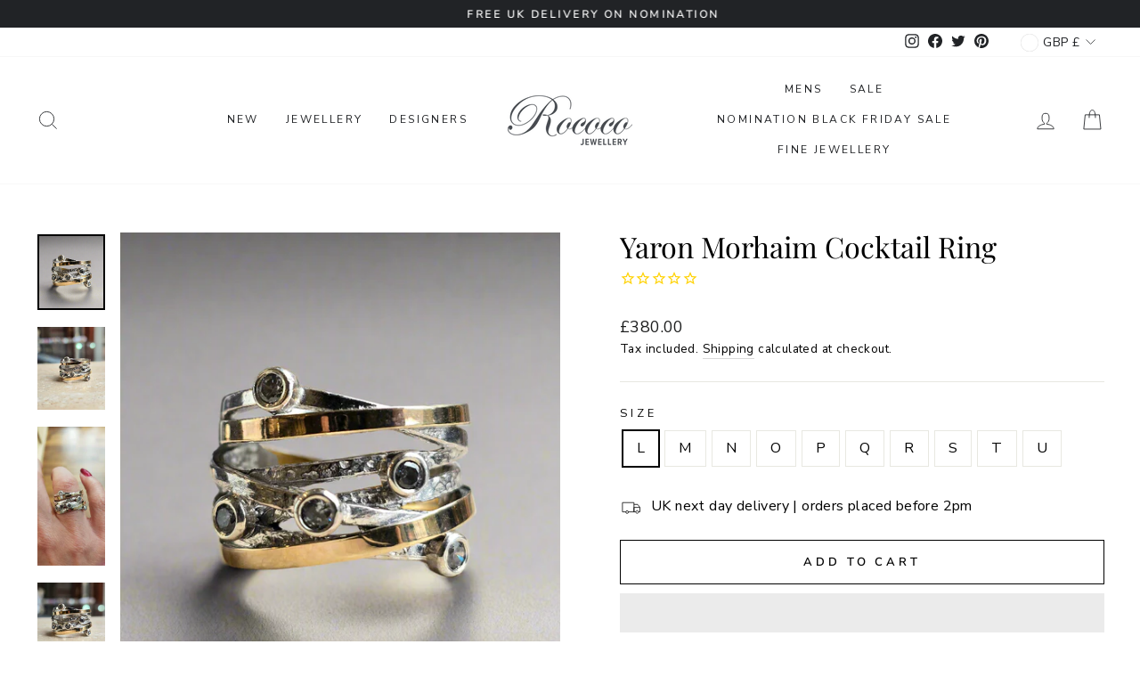

--- FILE ---
content_type: text/html; charset=utf-8
request_url: https://jewellerybyrococo.com/products/golden-spun-ring
body_size: 39965
content:
<!doctype html>
<html class="no-js" lang="en" dir="ltr">
<head>
	<!-- Added by AVADA SEO Suite -->
	

	<!-- /Added by AVADA SEO Suite -->
<!-- Google tag (gtag.js) -->
<script async src="https://www.googletagmanager.com/gtag/js?id=G-GR913HSQ93"></script>
<script>
  window.dataLayer = window.dataLayer || [];
  function gtag(){dataLayer.push(arguments);}
  gtag('js', new Date());
  gtag('config', 'G-GR913HSQ93');
</script>
  <meta charset="utf-8">
  <meta http-equiv="X-UA-Compatible" content="IE=edge,chrome=1">
  <meta name="viewport" content="width=device-width,initial-scale=1">
  <meta name="theme-color" content="#111111">
  <link rel="canonical" href="https://jewellerybyrococo.com/products/golden-spun-ring">
  <link rel="preconnect" href="https://cdn.shopify.com">
  <link rel="preconnect" href="https://fonts.shopifycdn.com">
  <link rel="dns-prefetch" href="https://productreviews.shopifycdn.com">
  <link rel="dns-prefetch" href="https://ajax.googleapis.com">
  <link rel="dns-prefetch" href="https://maps.googleapis.com">
  <link rel="dns-prefetch" href="https://maps.gstatic.com">
  <link rel="preload" href="//jewellerybyrococo.com/cdn/shop/t/19/assets/theme.css?v=76089123416509544581743580019" as="style" /><link rel="shortcut icon" href="//jewellerybyrococo.com/cdn/shop/files/Rococo_Favicon_256x256_fc111591-97cb-403d-ba7f-6378edddab37_32x32.png?v=1638879001" type="image/png" /><title>Yaron Morhaim Cocktail Ring
&ndash; Rococo Jewellery
</title>
<meta name="description" content="Glamorous Yaron Morhaim ring with five sparkling cubic zirconia stones set in a 9ct solid gold hammered silver band creating a bright shine. Free delivery."><meta property="og:site_name" content="Rococo Jewellery">
  <meta property="og:url" content="https://jewellerybyrococo.com/products/golden-spun-ring">
  <meta property="og:title" content="Yaron Morhaim Cocktail Ring">
  <meta property="og:type" content="product">
  <meta property="og:description" content="Glamorous Yaron Morhaim ring with five sparkling cubic zirconia stones set in a 9ct solid gold hammered silver band creating a bright shine. Free delivery."><meta property="og:image" content="http://jewellerybyrococo.com/cdn/shop/files/background-editor_output_996b4e3d-85cd-4260-832b-324838a70958.png?v=1744986699">
    <meta property="og:image:secure_url" content="https://jewellerybyrococo.com/cdn/shop/files/background-editor_output_996b4e3d-85cd-4260-832b-324838a70958.png?v=1744986699">
    <meta property="og:image:width" content="966">
    <meta property="og:image:height" content="1085"><meta name="twitter:site" content="@RococoJewellery">
  <meta name="twitter:card" content="summary_large_image">
  <meta name="twitter:title" content="Yaron Morhaim Cocktail Ring">
  <meta name="twitter:description" content="Glamorous Yaron Morhaim ring with five sparkling cubic zirconia stones set in a 9ct solid gold hammered silver band creating a bright shine. Free delivery.">
<style data-shopify>@font-face {
  font-family: "Playfair Display";
  font-weight: 400;
  font-style: normal;
  font-display: swap;
  src: url("//jewellerybyrococo.com/cdn/fonts/playfair_display/playfairdisplay_n4.9980f3e16959dc89137cc1369bfc3ae98af1deb9.woff2") format("woff2"),
       url("//jewellerybyrococo.com/cdn/fonts/playfair_display/playfairdisplay_n4.c562b7c8e5637886a811d2a017f9e023166064ee.woff") format("woff");
}

  @font-face {
  font-family: "Nunito Sans";
  font-weight: 400;
  font-style: normal;
  font-display: swap;
  src: url("//jewellerybyrococo.com/cdn/fonts/nunito_sans/nunitosans_n4.0276fe080df0ca4e6a22d9cb55aed3ed5ba6b1da.woff2") format("woff2"),
       url("//jewellerybyrococo.com/cdn/fonts/nunito_sans/nunitosans_n4.b4964bee2f5e7fd9c3826447e73afe2baad607b7.woff") format("woff");
}


  @font-face {
  font-family: "Nunito Sans";
  font-weight: 600;
  font-style: normal;
  font-display: swap;
  src: url("//jewellerybyrococo.com/cdn/fonts/nunito_sans/nunitosans_n6.6e9464eba570101a53130c8130a9e17a8eb55c21.woff2") format("woff2"),
       url("//jewellerybyrococo.com/cdn/fonts/nunito_sans/nunitosans_n6.25a0ac0c0a8a26038c7787054dd6058dfbc20fa8.woff") format("woff");
}

  @font-face {
  font-family: "Nunito Sans";
  font-weight: 400;
  font-style: italic;
  font-display: swap;
  src: url("//jewellerybyrococo.com/cdn/fonts/nunito_sans/nunitosans_i4.6e408730afac1484cf297c30b0e67c86d17fc586.woff2") format("woff2"),
       url("//jewellerybyrococo.com/cdn/fonts/nunito_sans/nunitosans_i4.c9b6dcbfa43622b39a5990002775a8381942ae38.woff") format("woff");
}

  @font-face {
  font-family: "Nunito Sans";
  font-weight: 600;
  font-style: italic;
  font-display: swap;
  src: url("//jewellerybyrococo.com/cdn/fonts/nunito_sans/nunitosans_i6.e62a4aa1de9af615155fca680231620b75369d24.woff2") format("woff2"),
       url("//jewellerybyrococo.com/cdn/fonts/nunito_sans/nunitosans_i6.84ec3dfef4c401afbcd538286a9d65b772072e4b.woff") format("woff");
}

</style><link href="//jewellerybyrococo.com/cdn/shop/t/19/assets/theme.css?v=76089123416509544581743580019" rel="stylesheet" type="text/css" media="all" />
<style data-shopify>:root {
    --typeHeaderPrimary: "Playfair Display";
    --typeHeaderFallback: serif;
    --typeHeaderSize: 38px;
    --typeHeaderWeight: 400;
    --typeHeaderLineHeight: 1;
    --typeHeaderSpacing: 0.0em;

    --typeBasePrimary:"Nunito Sans";
    --typeBaseFallback:sans-serif;
    --typeBaseSize: 16px;
    --typeBaseWeight: 400;
    --typeBaseSpacing: 0.025em;
    --typeBaseLineHeight: 1.6;

    --typeCollectionTitle: 20px;

    --iconWeight: 2px;
    --iconLinecaps: miter;

    
      --buttonRadius: 0px;
    

    --colorGridOverlayOpacity: 0.1;
  }

  .placeholder-content {
    background-image: linear-gradient(100deg, #ffffff 40%, #f7f7f7 63%, #ffffff 79%);
  }</style><!-- Google Tag Manager -->
<script>(function(w,d,s,l,i){w[l]=w[l]||[];w[l].push({'gtm.start':
new Date().getTime(),event:'gtm.js'});var f=d.getElementsByTagName(s)[0],
j=d.createElement(s),dl=l!='dataLayer'?'&l='+l:'';j.async=true;j.src=
'https://www.googletagmanager.com/gtm.js?id='+i+dl;f.parentNode.insertBefore(j,f);
})(window,document,'script','dataLayer','GTM-PQMDD23');</script>
<!-- End Google Tag Manager -->
  <script>
    document.documentElement.className = document.documentElement.className.replace('no-js', 'js');
    window.theme = window.theme || {};
    theme.routes = {
      home: "/",
      cart: "/cart.js",
      cartPage: "/cart",
      cartAdd: "/cart/add.js",
      cartChange: "/cart/change.js"
    };
    theme.strings = {
      soldOut: "Sold Out",
      unavailable: "Unavailable",
      inStockLabel: "In stock, ready to ship",
      stockLabel: "Only [count] items in stock!",
      willNotShipUntil: "Ready to ship [date]",
      willBeInStockAfter: "Back in stock [date]",
      waitingForStock: "Inventory on the way",
      savePrice: "Save [saved_amount]",
      cartEmpty: "Your cart is currently empty.",
      cartTermsConfirmation: "You must agree with the terms and conditions of sales to check out",
      searchCollections: "Collections:",
      searchPages: "Pages:",
      searchArticles: "Articles:"
    };
    theme.settings = {
      dynamicVariantsEnable: true,
      cartType: "drawer",
      isCustomerTemplate: false,
      moneyFormat: "£{{amount}}",
      saveType: "dollar",
      productImageSize: "square",
      productImageCover: false,
      predictiveSearch: true,
      predictiveSearchType: "product",
      quickView: false,
      themeName: 'Impulse',
      themeVersion: "5.2.1"
    };
  </script>
  
  
 









 
<script>window.performance && window.performance.mark && window.performance.mark('shopify.content_for_header.start');</script><meta name="google-site-verification" content="YEjdZZmMdJuj4_RUCU2VWgLdAyxRI5xBr-5Q8iWEDho">
<meta id="shopify-digital-wallet" name="shopify-digital-wallet" content="/50326601910/digital_wallets/dialog">
<meta name="shopify-checkout-api-token" content="e1910b7c8b442d4ad1a51f20b49f2ea1">
<meta id="in-context-paypal-metadata" data-shop-id="50326601910" data-venmo-supported="false" data-environment="production" data-locale="en_US" data-paypal-v4="true" data-currency="GBP">
<link rel="alternate" hreflang="x-default" href="https://jewellerybyrococo.com/products/golden-spun-ring">
<link rel="alternate" hreflang="en-AU" href="https://jewellerybyrococo.com/en-au/products/golden-spun-ring">
<link rel="alternate" hreflang="en-AT" href="https://jewellerybyrococo.com/en-at/products/golden-spun-ring">
<link rel="alternate" hreflang="en-BE" href="https://jewellerybyrococo.com/en-be/products/golden-spun-ring">
<link rel="alternate" hreflang="en-CA" href="https://jewellerybyrococo.com/en-ca/products/golden-spun-ring">
<link rel="alternate" hreflang="en-CN" href="https://jewellerybyrococo.com/en-cn/products/golden-spun-ring">
<link rel="alternate" hreflang="en-DK" href="https://jewellerybyrococo.com/en-dk/products/golden-spun-ring">
<link rel="alternate" hreflang="en-FI" href="https://jewellerybyrococo.com/en-fi/products/golden-spun-ring">
<link rel="alternate" hreflang="en-FR" href="https://jewellerybyrococo.com/en-fr/products/golden-spun-ring">
<link rel="alternate" hreflang="en-DE" href="https://jewellerybyrococo.com/en-de/products/golden-spun-ring">
<link rel="alternate" hreflang="en-GR" href="https://jewellerybyrococo.com/en-gr/products/golden-spun-ring">
<link rel="alternate" hreflang="en-GG" href="https://jewellerybyrococo.com/en-gg/products/golden-spun-ring">
<link rel="alternate" hreflang="en-HK" href="https://jewellerybyrococo.com/en-hk/products/golden-spun-ring">
<link rel="alternate" hreflang="en-IE" href="https://jewellerybyrococo.com/en-ie/products/golden-spun-ring">
<link rel="alternate" hreflang="en-IM" href="https://jewellerybyrococo.com/en-im/products/golden-spun-ring">
<link rel="alternate" hreflang="en-IL" href="https://jewellerybyrococo.com/en-il/products/golden-spun-ring">
<link rel="alternate" hreflang="en-IT" href="https://jewellerybyrococo.com/en-it/products/golden-spun-ring">
<link rel="alternate" hreflang="en-JP" href="https://jewellerybyrococo.com/en-jp/products/golden-spun-ring">
<link rel="alternate" hreflang="en-JE" href="https://jewellerybyrococo.com/en-je/products/golden-spun-ring">
<link rel="alternate" hreflang="en-MX" href="https://jewellerybyrococo.com/en-mx/products/golden-spun-ring">
<link rel="alternate" hreflang="en-NL" href="https://jewellerybyrococo.com/en-nl/products/golden-spun-ring">
<link rel="alternate" hreflang="en-NZ" href="https://jewellerybyrococo.com/en-nz/products/golden-spun-ring">
<link rel="alternate" hreflang="en-NO" href="https://jewellerybyrococo.com/en-no/products/golden-spun-ring">
<link rel="alternate" hreflang="en-PL" href="https://jewellerybyrococo.com/en-pl/products/golden-spun-ring">
<link rel="alternate" hreflang="en-SA" href="https://jewellerybyrococo.com/en-sa/products/golden-spun-ring">
<link rel="alternate" hreflang="en-SG" href="https://jewellerybyrococo.com/en-sg/products/golden-spun-ring">
<link rel="alternate" hreflang="en-ZA" href="https://jewellerybyrococo.com/en-za/products/golden-spun-ring">
<link rel="alternate" hreflang="en-KR" href="https://jewellerybyrococo.com/en-kr/products/golden-spun-ring">
<link rel="alternate" hreflang="en-ES" href="https://jewellerybyrococo.com/en-es/products/golden-spun-ring">
<link rel="alternate" hreflang="en-SE" href="https://jewellerybyrococo.com/en-se/products/golden-spun-ring">
<link rel="alternate" hreflang="en-CH" href="https://jewellerybyrococo.com/en-ch/products/golden-spun-ring">
<link rel="alternate" hreflang="en-AE" href="https://jewellerybyrococo.com/en-ae/products/golden-spun-ring">
<link rel="alternate" hreflang="en-US" href="https://jewellerybyrococo.com/en-us/products/golden-spun-ring">
<link rel="alternate" type="application/json+oembed" href="https://jewellerybyrococo.com/products/golden-spun-ring.oembed">
<script async="async" data-src="/checkouts/internal/preloads.js?locale=en-GB"></script>
<link rel="preconnect" href="https://shop.app" crossorigin="anonymous">
<script async="async" data-src="https://shop.app/checkouts/internal/preloads.js?locale=en-GB&shop_id=50326601910" crossorigin="anonymous"></script>
<script id="apple-pay-shop-capabilities" type="application/json">{"shopId":50326601910,"countryCode":"GB","currencyCode":"GBP","merchantCapabilities":["supports3DS"],"merchantId":"gid:\/\/shopify\/Shop\/50326601910","merchantName":"Rococo Jewellery","requiredBillingContactFields":["postalAddress","email","phone"],"requiredShippingContactFields":["postalAddress","email","phone"],"shippingType":"shipping","supportedNetworks":["visa","maestro","masterCard","amex","discover","elo"],"total":{"type":"pending","label":"Rococo Jewellery","amount":"1.00"},"shopifyPaymentsEnabled":true,"supportsSubscriptions":true}</script>
<script id="shopify-features" type="application/json">{"accessToken":"e1910b7c8b442d4ad1a51f20b49f2ea1","betas":["rich-media-storefront-analytics"],"domain":"jewellerybyrococo.com","predictiveSearch":true,"shopId":50326601910,"locale":"en"}</script>
<script>var Shopify = Shopify || {};
Shopify.shop = "rococo-jewellery.myshopify.com";
Shopify.locale = "en";
Shopify.currency = {"active":"GBP","rate":"1.0"};
Shopify.country = "GB";
Shopify.theme = {"name":"Tech OPT 2 apr Rococo | New Mobile Homepage","id":180181598592,"schema_name":"Impulse","schema_version":"5.2.1","theme_store_id":null,"role":"main"};
Shopify.theme.handle = "null";
Shopify.theme.style = {"id":null,"handle":null};
Shopify.cdnHost = "jewellerybyrococo.com/cdn";
Shopify.routes = Shopify.routes || {};
Shopify.routes.root = "/";</script>
<script type="module">!function(o){(o.Shopify=o.Shopify||{}).modules=!0}(window);</script>
<script>!function(o){function n(){var o=[];function n(){o.push(Array.prototype.slice.apply(arguments))}return n.q=o,n}var t=o.Shopify=o.Shopify||{};t.loadFeatures=n(),t.autoloadFeatures=n()}(window);</script>
<script>
  window.ShopifyPay = window.ShopifyPay || {};
  window.ShopifyPay.apiHost = "shop.app\/pay";
  window.ShopifyPay.redirectState = null;
</script>
<script id="shop-js-analytics" type="application/json">{"pageType":"product"}</script>
<script defer="defer" async type="module" data-src="//jewellerybyrococo.com/cdn/shopifycloud/shop-js/modules/v2/client.init-shop-cart-sync_DtuiiIyl.en.esm.js"></script>
<script defer="defer" async type="module" data-src="//jewellerybyrococo.com/cdn/shopifycloud/shop-js/modules/v2/chunk.common_CUHEfi5Q.esm.js"></script>
<script type="module">
  await import("//jewellerybyrococo.com/cdn/shopifycloud/shop-js/modules/v2/client.init-shop-cart-sync_DtuiiIyl.en.esm.js");
await import("//jewellerybyrococo.com/cdn/shopifycloud/shop-js/modules/v2/chunk.common_CUHEfi5Q.esm.js");

  window.Shopify.SignInWithShop?.initShopCartSync?.({"fedCMEnabled":true,"windoidEnabled":true});

</script>
<script>
  window.Shopify = window.Shopify || {};
  if (!window.Shopify.featureAssets) window.Shopify.featureAssets = {};
  window.Shopify.featureAssets['shop-js'] = {"shop-cart-sync":["modules/v2/client.shop-cart-sync_DFoTY42P.en.esm.js","modules/v2/chunk.common_CUHEfi5Q.esm.js"],"init-fed-cm":["modules/v2/client.init-fed-cm_D2UNy1i2.en.esm.js","modules/v2/chunk.common_CUHEfi5Q.esm.js"],"init-shop-email-lookup-coordinator":["modules/v2/client.init-shop-email-lookup-coordinator_BQEe2rDt.en.esm.js","modules/v2/chunk.common_CUHEfi5Q.esm.js"],"shop-cash-offers":["modules/v2/client.shop-cash-offers_3CTtReFF.en.esm.js","modules/v2/chunk.common_CUHEfi5Q.esm.js","modules/v2/chunk.modal_BewljZkx.esm.js"],"shop-button":["modules/v2/client.shop-button_C6oxCjDL.en.esm.js","modules/v2/chunk.common_CUHEfi5Q.esm.js"],"init-windoid":["modules/v2/client.init-windoid_5pix8xhK.en.esm.js","modules/v2/chunk.common_CUHEfi5Q.esm.js"],"avatar":["modules/v2/client.avatar_BTnouDA3.en.esm.js"],"init-shop-cart-sync":["modules/v2/client.init-shop-cart-sync_DtuiiIyl.en.esm.js","modules/v2/chunk.common_CUHEfi5Q.esm.js"],"shop-toast-manager":["modules/v2/client.shop-toast-manager_BYv_8cH1.en.esm.js","modules/v2/chunk.common_CUHEfi5Q.esm.js"],"pay-button":["modules/v2/client.pay-button_FnF9EIkY.en.esm.js","modules/v2/chunk.common_CUHEfi5Q.esm.js"],"shop-login-button":["modules/v2/client.shop-login-button_CH1KUpOf.en.esm.js","modules/v2/chunk.common_CUHEfi5Q.esm.js","modules/v2/chunk.modal_BewljZkx.esm.js"],"init-customer-accounts-sign-up":["modules/v2/client.init-customer-accounts-sign-up_aj7QGgYS.en.esm.js","modules/v2/client.shop-login-button_CH1KUpOf.en.esm.js","modules/v2/chunk.common_CUHEfi5Q.esm.js","modules/v2/chunk.modal_BewljZkx.esm.js"],"init-shop-for-new-customer-accounts":["modules/v2/client.init-shop-for-new-customer-accounts_NbnYRf_7.en.esm.js","modules/v2/client.shop-login-button_CH1KUpOf.en.esm.js","modules/v2/chunk.common_CUHEfi5Q.esm.js","modules/v2/chunk.modal_BewljZkx.esm.js"],"init-customer-accounts":["modules/v2/client.init-customer-accounts_ppedhqCH.en.esm.js","modules/v2/client.shop-login-button_CH1KUpOf.en.esm.js","modules/v2/chunk.common_CUHEfi5Q.esm.js","modules/v2/chunk.modal_BewljZkx.esm.js"],"shop-follow-button":["modules/v2/client.shop-follow-button_CMIBBa6u.en.esm.js","modules/v2/chunk.common_CUHEfi5Q.esm.js","modules/v2/chunk.modal_BewljZkx.esm.js"],"lead-capture":["modules/v2/client.lead-capture_But0hIyf.en.esm.js","modules/v2/chunk.common_CUHEfi5Q.esm.js","modules/v2/chunk.modal_BewljZkx.esm.js"],"checkout-modal":["modules/v2/client.checkout-modal_BBxc70dQ.en.esm.js","modules/v2/chunk.common_CUHEfi5Q.esm.js","modules/v2/chunk.modal_BewljZkx.esm.js"],"shop-login":["modules/v2/client.shop-login_hM3Q17Kl.en.esm.js","modules/v2/chunk.common_CUHEfi5Q.esm.js","modules/v2/chunk.modal_BewljZkx.esm.js"],"payment-terms":["modules/v2/client.payment-terms_CAtGlQYS.en.esm.js","modules/v2/chunk.common_CUHEfi5Q.esm.js","modules/v2/chunk.modal_BewljZkx.esm.js"]};
</script>
<script>(function() {
  var isLoaded = false;
  function asyncLoad() {
    if (isLoaded) return;
    isLoaded = true;
    var urls = ["https:\/\/cdn1.stamped.io\/files\/widget.min.js?shop=rococo-jewellery.myshopify.com","https:\/\/cdn1.avada.io\/flying-pages\/module.js?shop=rococo-jewellery.myshopify.com","https:\/\/seo.apps.avada.io\/avada-seo-installed.js?shop=rococo-jewellery.myshopify.com","https:\/\/wrapin.prezenapps.com\/public\/js\/load-wrapin-app.js?shop=rococo-jewellery.myshopify.com","https:\/\/easygdpr.b-cdn.net\/v\/1553540745\/gdpr.min.js?shop=rococo-jewellery.myshopify.com","https:\/\/cdn.nfcube.com\/98161b67d109d87ae1889899b7e0d3cd.js?shop=rococo-jewellery.myshopify.com","https:\/\/s3.eu-west-1.amazonaws.com\/production-klarna-il-shopify-osm\/259276dac6e66e514c30afed620b50614997523d\/rococo-jewellery.myshopify.com-1743580057882.js?shop=rococo-jewellery.myshopify.com"];
    for (var i = 0; i < urls.length; i++) {
      var s = document.createElement('script');
      s.type = 'text/javascript';
      s.async = true;
      s.src = urls[i];
      var x = document.getElementsByTagName('script')[0];
      x.parentNode.insertBefore(s, x);
    }
  };
  document.addEventListener('StartAsyncLoading',function(event){asyncLoad();});if(window.attachEvent) {
    window.attachEvent('onload', function(){});
  } else {
    window.addEventListener('load', function(){}, false);
  }
})();</script>
<script id="__st">var __st={"a":50326601910,"offset":0,"reqid":"d6b69317-9874-4549-b262-eec31aff8e1b-1767042513","pageurl":"jewellerybyrococo.com\/products\/golden-spun-ring","u":"1cd7d2a13a8a","p":"product","rtyp":"product","rid":8000309559510};</script>
<script>window.ShopifyPaypalV4VisibilityTracking = true;</script>
<script id="captcha-bootstrap">!function(){'use strict';const t='contact',e='account',n='new_comment',o=[[t,t],['blogs',n],['comments',n],[t,'customer']],c=[[e,'customer_login'],[e,'guest_login'],[e,'recover_customer_password'],[e,'create_customer']],r=t=>t.map((([t,e])=>`form[action*='/${t}']:not([data-nocaptcha='true']) input[name='form_type'][value='${e}']`)).join(','),a=t=>()=>t?[...document.querySelectorAll(t)].map((t=>t.form)):[];function s(){const t=[...o],e=r(t);return a(e)}const i='password',u='form_key',d=['recaptcha-v3-token','g-recaptcha-response','h-captcha-response',i],f=()=>{try{return window.sessionStorage}catch{return}},m='__shopify_v',_=t=>t.elements[u];function p(t,e,n=!1){try{const o=window.sessionStorage,c=JSON.parse(o.getItem(e)),{data:r}=function(t){const{data:e,action:n}=t;return t[m]||n?{data:e,action:n}:{data:t,action:n}}(c);for(const[e,n]of Object.entries(r))t.elements[e]&&(t.elements[e].value=n);n&&o.removeItem(e)}catch(o){console.error('form repopulation failed',{error:o})}}const l='form_type',E='cptcha';function T(t){t.dataset[E]=!0}const w=window,h=w.document,L='Shopify',v='ce_forms',y='captcha';let A=!1;((t,e)=>{const n=(g='f06e6c50-85a8-45c8-87d0-21a2b65856fe',I='https://cdn.shopify.com/shopifycloud/storefront-forms-hcaptcha/ce_storefront_forms_captcha_hcaptcha.v1.5.2.iife.js',D={infoText:'Protected by hCaptcha',privacyText:'Privacy',termsText:'Terms'},(t,e,n)=>{const o=w[L][v],c=o.bindForm;if(c)return c(t,g,e,D).then(n);var r;o.q.push([[t,g,e,D],n]),r=I,A||(h.body.append(Object.assign(h.createElement('script'),{id:'captcha-provider',async:!0,src:r})),A=!0)});var g,I,D;w[L]=w[L]||{},w[L][v]=w[L][v]||{},w[L][v].q=[],w[L][y]=w[L][y]||{},w[L][y].protect=function(t,e){n(t,void 0,e),T(t)},Object.freeze(w[L][y]),function(t,e,n,w,h,L){const[v,y,A,g]=function(t,e,n){const i=e?o:[],u=t?c:[],d=[...i,...u],f=r(d),m=r(i),_=r(d.filter((([t,e])=>n.includes(e))));return[a(f),a(m),a(_),s()]}(w,h,L),I=t=>{const e=t.target;return e instanceof HTMLFormElement?e:e&&e.form},D=t=>v().includes(t);t.addEventListener('submit',(t=>{const e=I(t);if(!e)return;const n=D(e)&&!e.dataset.hcaptchaBound&&!e.dataset.recaptchaBound,o=_(e),c=g().includes(e)&&(!o||!o.value);(n||c)&&t.preventDefault(),c&&!n&&(function(t){try{if(!f())return;!function(t){const e=f();if(!e)return;const n=_(t);if(!n)return;const o=n.value;o&&e.removeItem(o)}(t);const e=Array.from(Array(32),(()=>Math.random().toString(36)[2])).join('');!function(t,e){_(t)||t.append(Object.assign(document.createElement('input'),{type:'hidden',name:u})),t.elements[u].value=e}(t,e),function(t,e){const n=f();if(!n)return;const o=[...t.querySelectorAll(`input[type='${i}']`)].map((({name:t})=>t)),c=[...d,...o],r={};for(const[a,s]of new FormData(t).entries())c.includes(a)||(r[a]=s);n.setItem(e,JSON.stringify({[m]:1,action:t.action,data:r}))}(t,e)}catch(e){console.error('failed to persist form',e)}}(e),e.submit())}));const S=(t,e)=>{t&&!t.dataset[E]&&(n(t,e.some((e=>e===t))),T(t))};for(const o of['focusin','change'])t.addEventListener(o,(t=>{const e=I(t);D(e)&&S(e,y())}));const B=e.get('form_key'),M=e.get(l),P=B&&M;t.addEventListener('DOMContentLoaded',(()=>{const t=y();if(P)for(const e of t)e.elements[l].value===M&&p(e,B);[...new Set([...A(),...v().filter((t=>'true'===t.dataset.shopifyCaptcha))])].forEach((e=>S(e,t)))}))}(h,new URLSearchParams(w.location.search),n,t,e,['guest_login'])})(!0,!0)}();</script>
<script integrity="sha256-4kQ18oKyAcykRKYeNunJcIwy7WH5gtpwJnB7kiuLZ1E=" data-source-attribution="shopify.loadfeatures" defer="defer" data-src="//jewellerybyrococo.com/cdn/shopifycloud/storefront/assets/storefront/load_feature-a0a9edcb.js" crossorigin="anonymous"></script>
<script crossorigin="anonymous" defer="defer" data-src="//jewellerybyrococo.com/cdn/shopifycloud/storefront/assets/shopify_pay/storefront-65b4c6d7.js?v=20250812"></script>
<script data-source-attribution="shopify.dynamic_checkout.dynamic.init">var Shopify=Shopify||{};Shopify.PaymentButton=Shopify.PaymentButton||{isStorefrontPortableWallets:!0,init:function(){window.Shopify.PaymentButton.init=function(){};var t=document.createElement("script");t.data-src="https://jewellerybyrococo.com/cdn/shopifycloud/portable-wallets/latest/portable-wallets.en.js",t.type="module",document.head.appendChild(t)}};
</script>
<script data-source-attribution="shopify.dynamic_checkout.buyer_consent">
  function portableWalletsHideBuyerConsent(e){var t=document.getElementById("shopify-buyer-consent"),n=document.getElementById("shopify-subscription-policy-button");t&&n&&(t.classList.add("hidden"),t.setAttribute("aria-hidden","true"),n.removeEventListener("click",e))}function portableWalletsShowBuyerConsent(e){var t=document.getElementById("shopify-buyer-consent"),n=document.getElementById("shopify-subscription-policy-button");t&&n&&(t.classList.remove("hidden"),t.removeAttribute("aria-hidden"),n.addEventListener("click",e))}window.Shopify?.PaymentButton&&(window.Shopify.PaymentButton.hideBuyerConsent=portableWalletsHideBuyerConsent,window.Shopify.PaymentButton.showBuyerConsent=portableWalletsShowBuyerConsent);
</script>
<script>
  function portableWalletsCleanup(e){e&&e.src&&console.error("Failed to load portable wallets script "+e.src);var t=document.querySelectorAll("shopify-accelerated-checkout .shopify-payment-button__skeleton, shopify-accelerated-checkout-cart .wallet-cart-button__skeleton"),e=document.getElementById("shopify-buyer-consent");for(let e=0;e<t.length;e++)t[e].remove();e&&e.remove()}function portableWalletsNotLoadedAsModule(e){e instanceof ErrorEvent&&"string"==typeof e.message&&e.message.includes("import.meta")&&"string"==typeof e.filename&&e.filename.includes("portable-wallets")&&(window.removeEventListener("error",portableWalletsNotLoadedAsModule),window.Shopify.PaymentButton.failedToLoad=e,"loading"===document.readyState?document.addEventListener("DOMContentLoaded",window.Shopify.PaymentButton.init):window.Shopify.PaymentButton.init())}window.addEventListener("error",portableWalletsNotLoadedAsModule);
</script>

<script type="module" data-src="https://jewellerybyrococo.com/cdn/shopifycloud/portable-wallets/latest/portable-wallets.en.js" onError="portableWalletsCleanup(this)" crossorigin="anonymous"></script>
<script nomodule>
  document.addEventListener("DOMContentLoaded", portableWalletsCleanup);
</script>

<script id='scb4127' type='text/javascript' async='' data-src='https://jewellerybyrococo.com/cdn/shopifycloud/privacy-banner/storefront-banner.js'></script><link id="shopify-accelerated-checkout-styles" rel="stylesheet" media="screen" href="https://jewellerybyrococo.com/cdn/shopifycloud/portable-wallets/latest/accelerated-checkout-backwards-compat.css" crossorigin="anonymous">
<style id="shopify-accelerated-checkout-cart">
        #shopify-buyer-consent {
  margin-top: 1em;
  display: inline-block;
  width: 100%;
}

#shopify-buyer-consent.hidden {
  display: none;
}

#shopify-subscription-policy-button {
  background: none;
  border: none;
  padding: 0;
  text-decoration: underline;
  font-size: inherit;
  cursor: pointer;
}

#shopify-subscription-policy-button::before {
  box-shadow: none;
}

      </style>

<script>window.performance && window.performance.mark && window.performance.mark('shopify.content_for_header.end');</script>

  <script src="//jewellerybyrococo.com/cdn/shop/t/19/assets/vendor-scripts-v10.js?v=5890855912291366661743580019" defer="defer"></script><link rel="stylesheet" data-href="//jewellerybyrococo.com/cdn/shop/t/19/assets/currency-flags.css?v=75482696549506390791743580019"><script src="//jewellerybyrococo.com/cdn/shop/t/19/assets/theme.js?v=123375812457354132061743580019" defer="defer"></script><!-- "snippets/shogun-head.liquid" was not rendered, the associated app was uninstalled -->
  

  

  

  
    <script type="text/javascript">
      try {
        window.EasyGdprSettings = "{\"cookie_banner\":true,\"cookie_banner_cookiename\":\"\",\"cookie_banner_settings\":{\"banner_color\":{\"hexcode\":\"#212326\",\"opacity\":1},\"banner_text_color\":{\"hexcode\":\"#d6d6d6\",\"opacity\":1},\"button_color\":{\"opacity\":1,\"hexcode\":\"#fed6d6\"},\"button_text_color\":{},\"font_family\":\"#auto\",\"restrict_eu\":true,\"show_cookie_icon\":false},\"current_theme\":\"impulse\",\"custom_button_position\":\"\",\"eg_display\":[\"login\",\"account\"],\"enabled\":true,\"restrict_eu\":true,\"texts\":{}}";
      } catch (error) {}
    </script>
  



 
 <meta name="google-site-verification" content="zh7kJcCBe1Zx5W8t64ChmNtd2z_dJ4578OB8IZMdu9Q" />
  <script src="//jewellerybyrococo.com/cdn/shop/t/19/assets/timesact.js?v=80243629149356106611743580019" defer="defer"></script>

<!-- BEGIN app block: shopify://apps/also-bought/blocks/app-embed-block/b94b27b4-738d-4d92-9e60-43c22d1da3f2 --><script>
    window.codeblackbelt = window.codeblackbelt || {};
    window.codeblackbelt.shop = window.codeblackbelt.shop || 'rococo-jewellery.myshopify.com';
    
        window.codeblackbelt.productId = 8000309559510;</script><script src="//cdn.codeblackbelt.com/widgets/also-bought/main.min.js?version=2025122921+0000" async></script>
<!-- END app block --><!-- BEGIN app block: shopify://apps/klaviyo-email-marketing-sms/blocks/klaviyo-onsite-embed/2632fe16-c075-4321-a88b-50b567f42507 -->












  <script async src="https://static.klaviyo.com/onsite/js/RuJ8f9/klaviyo.js?company_id=RuJ8f9"></script>
  <script>!function(){if(!window.klaviyo){window._klOnsite=window._klOnsite||[];try{window.klaviyo=new Proxy({},{get:function(n,i){return"push"===i?function(){var n;(n=window._klOnsite).push.apply(n,arguments)}:function(){for(var n=arguments.length,o=new Array(n),w=0;w<n;w++)o[w]=arguments[w];var t="function"==typeof o[o.length-1]?o.pop():void 0,e=new Promise((function(n){window._klOnsite.push([i].concat(o,[function(i){t&&t(i),n(i)}]))}));return e}}})}catch(n){window.klaviyo=window.klaviyo||[],window.klaviyo.push=function(){var n;(n=window._klOnsite).push.apply(n,arguments)}}}}();</script>

  
    <script id="viewed_product">
      if (item == null) {
        var _learnq = _learnq || [];

        var MetafieldReviews = null
        var MetafieldYotpoRating = null
        var MetafieldYotpoCount = null
        var MetafieldLooxRating = null
        var MetafieldLooxCount = null
        var okendoProduct = null
        var okendoProductReviewCount = null
        var okendoProductReviewAverageValue = null
        try {
          // The following fields are used for Customer Hub recently viewed in order to add reviews.
          // This information is not part of __kla_viewed. Instead, it is part of __kla_viewed_reviewed_items
          MetafieldReviews = {};
          MetafieldYotpoRating = null
          MetafieldYotpoCount = null
          MetafieldLooxRating = null
          MetafieldLooxCount = null

          okendoProduct = null
          // If the okendo metafield is not legacy, it will error, which then requires the new json formatted data
          if (okendoProduct && 'error' in okendoProduct) {
            okendoProduct = null
          }
          okendoProductReviewCount = okendoProduct ? okendoProduct.reviewCount : null
          okendoProductReviewAverageValue = okendoProduct ? okendoProduct.reviewAverageValue : null
        } catch (error) {
          console.error('Error in Klaviyo onsite reviews tracking:', error);
        }

        var item = {
          Name: "Yaron Morhaim Cocktail Ring",
          ProductID: 8000309559510,
          Categories: ["compare at empty","Fine Gold Rings","Gold","Gold Plated Rings","Gold Plated Rings","Jewellery","Main Navigation | M-S","SALE bfcm","Sterling Silver"],
          ImageURL: "https://jewellerybyrococo.com/cdn/shop/files/background-editor_output_996b4e3d-85cd-4260-832b-324838a70958_grande.png?v=1744986699",
          URL: "https://jewellerybyrococo.com/products/golden-spun-ring",
          Brand: "Yaron Morhaim",
          Price: "£380.00",
          Value: "380.00",
          CompareAtPrice: "£0.00"
        };
        _learnq.push(['track', 'Viewed Product', item]);
        _learnq.push(['trackViewedItem', {
          Title: item.Name,
          ItemId: item.ProductID,
          Categories: item.Categories,
          ImageUrl: item.ImageURL,
          Url: item.URL,
          Metadata: {
            Brand: item.Brand,
            Price: item.Price,
            Value: item.Value,
            CompareAtPrice: item.CompareAtPrice
          },
          metafields:{
            reviews: MetafieldReviews,
            yotpo:{
              rating: MetafieldYotpoRating,
              count: MetafieldYotpoCount,
            },
            loox:{
              rating: MetafieldLooxRating,
              count: MetafieldLooxCount,
            },
            okendo: {
              rating: okendoProductReviewAverageValue,
              count: okendoProductReviewCount,
            }
          }
        }]);
      }
    </script>
  




  <script>
    window.klaviyoReviewsProductDesignMode = false
  </script>







<!-- END app block --><link href="https://monorail-edge.shopifysvc.com" rel="dns-prefetch">
<script>(function(){if ("sendBeacon" in navigator && "performance" in window) {try {var session_token_from_headers = performance.getEntriesByType('navigation')[0].serverTiming.find(x => x.name == '_s').description;} catch {var session_token_from_headers = undefined;}var session_cookie_matches = document.cookie.match(/_shopify_s=([^;]*)/);var session_token_from_cookie = session_cookie_matches && session_cookie_matches.length === 2 ? session_cookie_matches[1] : "";var session_token = session_token_from_headers || session_token_from_cookie || "";function handle_abandonment_event(e) {var entries = performance.getEntries().filter(function(entry) {return /monorail-edge.shopifysvc.com/.test(entry.name);});if (!window.abandonment_tracked && entries.length === 0) {window.abandonment_tracked = true;var currentMs = Date.now();var navigation_start = performance.timing.navigationStart;var payload = {shop_id: 50326601910,url: window.location.href,navigation_start,duration: currentMs - navigation_start,session_token,page_type: "product"};window.navigator.sendBeacon("https://monorail-edge.shopifysvc.com/v1/produce", JSON.stringify({schema_id: "online_store_buyer_site_abandonment/1.1",payload: payload,metadata: {event_created_at_ms: currentMs,event_sent_at_ms: currentMs}}));}}window.addEventListener('pagehide', handle_abandonment_event);}}());</script>
<script id="web-pixels-manager-setup">(function e(e,d,r,n,o){if(void 0===o&&(o={}),!Boolean(null===(a=null===(i=window.Shopify)||void 0===i?void 0:i.analytics)||void 0===a?void 0:a.replayQueue)){var i,a;window.Shopify=window.Shopify||{};var t=window.Shopify;t.analytics=t.analytics||{};var s=t.analytics;s.replayQueue=[],s.publish=function(e,d,r){return s.replayQueue.push([e,d,r]),!0};try{self.performance.mark("wpm:start")}catch(e){}var l=function(){var e={modern:/Edge?\/(1{2}[4-9]|1[2-9]\d|[2-9]\d{2}|\d{4,})\.\d+(\.\d+|)|Firefox\/(1{2}[4-9]|1[2-9]\d|[2-9]\d{2}|\d{4,})\.\d+(\.\d+|)|Chrom(ium|e)\/(9{2}|\d{3,})\.\d+(\.\d+|)|(Maci|X1{2}).+ Version\/(15\.\d+|(1[6-9]|[2-9]\d|\d{3,})\.\d+)([,.]\d+|)( \(\w+\)|)( Mobile\/\w+|) Safari\/|Chrome.+OPR\/(9{2}|\d{3,})\.\d+\.\d+|(CPU[ +]OS|iPhone[ +]OS|CPU[ +]iPhone|CPU IPhone OS|CPU iPad OS)[ +]+(15[._]\d+|(1[6-9]|[2-9]\d|\d{3,})[._]\d+)([._]\d+|)|Android:?[ /-](13[3-9]|1[4-9]\d|[2-9]\d{2}|\d{4,})(\.\d+|)(\.\d+|)|Android.+Firefox\/(13[5-9]|1[4-9]\d|[2-9]\d{2}|\d{4,})\.\d+(\.\d+|)|Android.+Chrom(ium|e)\/(13[3-9]|1[4-9]\d|[2-9]\d{2}|\d{4,})\.\d+(\.\d+|)|SamsungBrowser\/([2-9]\d|\d{3,})\.\d+/,legacy:/Edge?\/(1[6-9]|[2-9]\d|\d{3,})\.\d+(\.\d+|)|Firefox\/(5[4-9]|[6-9]\d|\d{3,})\.\d+(\.\d+|)|Chrom(ium|e)\/(5[1-9]|[6-9]\d|\d{3,})\.\d+(\.\d+|)([\d.]+$|.*Safari\/(?![\d.]+ Edge\/[\d.]+$))|(Maci|X1{2}).+ Version\/(10\.\d+|(1[1-9]|[2-9]\d|\d{3,})\.\d+)([,.]\d+|)( \(\w+\)|)( Mobile\/\w+|) Safari\/|Chrome.+OPR\/(3[89]|[4-9]\d|\d{3,})\.\d+\.\d+|(CPU[ +]OS|iPhone[ +]OS|CPU[ +]iPhone|CPU IPhone OS|CPU iPad OS)[ +]+(10[._]\d+|(1[1-9]|[2-9]\d|\d{3,})[._]\d+)([._]\d+|)|Android:?[ /-](13[3-9]|1[4-9]\d|[2-9]\d{2}|\d{4,})(\.\d+|)(\.\d+|)|Mobile Safari.+OPR\/([89]\d|\d{3,})\.\d+\.\d+|Android.+Firefox\/(13[5-9]|1[4-9]\d|[2-9]\d{2}|\d{4,})\.\d+(\.\d+|)|Android.+Chrom(ium|e)\/(13[3-9]|1[4-9]\d|[2-9]\d{2}|\d{4,})\.\d+(\.\d+|)|Android.+(UC? ?Browser|UCWEB|U3)[ /]?(15\.([5-9]|\d{2,})|(1[6-9]|[2-9]\d|\d{3,})\.\d+)\.\d+|SamsungBrowser\/(5\.\d+|([6-9]|\d{2,})\.\d+)|Android.+MQ{2}Browser\/(14(\.(9|\d{2,})|)|(1[5-9]|[2-9]\d|\d{3,})(\.\d+|))(\.\d+|)|K[Aa][Ii]OS\/(3\.\d+|([4-9]|\d{2,})\.\d+)(\.\d+|)/},d=e.modern,r=e.legacy,n=navigator.userAgent;return n.match(d)?"modern":n.match(r)?"legacy":"unknown"}(),u="modern"===l?"modern":"legacy",c=(null!=n?n:{modern:"",legacy:""})[u],f=function(e){return[e.baseUrl,"/wpm","/b",e.hashVersion,"modern"===e.buildTarget?"m":"l",".js"].join("")}({baseUrl:d,hashVersion:r,buildTarget:u}),m=function(e){var d=e.version,r=e.bundleTarget,n=e.surface,o=e.pageUrl,i=e.monorailEndpoint;return{emit:function(e){var a=e.status,t=e.errorMsg,s=(new Date).getTime(),l=JSON.stringify({metadata:{event_sent_at_ms:s},events:[{schema_id:"web_pixels_manager_load/3.1",payload:{version:d,bundle_target:r,page_url:o,status:a,surface:n,error_msg:t},metadata:{event_created_at_ms:s}}]});if(!i)return console&&console.warn&&console.warn("[Web Pixels Manager] No Monorail endpoint provided, skipping logging."),!1;try{return self.navigator.sendBeacon.bind(self.navigator)(i,l)}catch(e){}var u=new XMLHttpRequest;try{return u.open("POST",i,!0),u.setRequestHeader("Content-Type","text/plain"),u.send(l),!0}catch(e){return console&&console.warn&&console.warn("[Web Pixels Manager] Got an unhandled error while logging to Monorail."),!1}}}}({version:r,bundleTarget:l,surface:e.surface,pageUrl:self.location.href,monorailEndpoint:e.monorailEndpoint});try{o.browserTarget=l,function(e){var d=e.src,r=e.async,n=void 0===r||r,o=e.onload,i=e.onerror,a=e.sri,t=e.scriptDataAttributes,s=void 0===t?{}:t,l=document.createElement("script"),u=document.querySelector("head"),c=document.querySelector("body");if(l.async=n,l.src=d,a&&(l.integrity=a,l.crossOrigin="anonymous"),s)for(var f in s)if(Object.prototype.hasOwnProperty.call(s,f))try{l.dataset[f]=s[f]}catch(e){}if(o&&l.addEventListener("load",o),i&&l.addEventListener("error",i),u)u.appendChild(l);else{if(!c)throw new Error("Did not find a head or body element to append the script");c.appendChild(l)}}({src:f,async:!0,onload:function(){if(!function(){var e,d;return Boolean(null===(d=null===(e=window.Shopify)||void 0===e?void 0:e.analytics)||void 0===d?void 0:d.initialized)}()){var d=window.webPixelsManager.init(e)||void 0;if(d){var r=window.Shopify.analytics;r.replayQueue.forEach((function(e){var r=e[0],n=e[1],o=e[2];d.publishCustomEvent(r,n,o)})),r.replayQueue=[],r.publish=d.publishCustomEvent,r.visitor=d.visitor,r.initialized=!0}}},onerror:function(){return m.emit({status:"failed",errorMsg:"".concat(f," has failed to load")})},sri:function(e){var d=/^sha384-[A-Za-z0-9+/=]+$/;return"string"==typeof e&&d.test(e)}(c)?c:"",scriptDataAttributes:o}),m.emit({status:"loading"})}catch(e){m.emit({status:"failed",errorMsg:(null==e?void 0:e.message)||"Unknown error"})}}})({shopId: 50326601910,storefrontBaseUrl: "https://jewellerybyrococo.com",extensionsBaseUrl: "https://extensions.shopifycdn.com/cdn/shopifycloud/web-pixels-manager",monorailEndpoint: "https://monorail-edge.shopifysvc.com/unstable/produce_batch",surface: "storefront-renderer",enabledBetaFlags: ["2dca8a86","a0d5f9d2"],webPixelsConfigList: [{"id":"2487091584","configuration":"{\"accountID\":\"RuJ8f9\",\"webPixelConfig\":\"eyJlbmFibGVBZGRlZFRvQ2FydEV2ZW50cyI6IHRydWV9\"}","eventPayloadVersion":"v1","runtimeContext":"STRICT","scriptVersion":"524f6c1ee37bacdca7657a665bdca589","type":"APP","apiClientId":123074,"privacyPurposes":["ANALYTICS","MARKETING"],"dataSharingAdjustments":{"protectedCustomerApprovalScopes":["read_customer_address","read_customer_email","read_customer_name","read_customer_personal_data","read_customer_phone"]}},{"id":"1670971776","configuration":"{\"config\":\"{\\\"google_tag_ids\\\":[\\\"G-GR913HSQ93\\\",\\\"AW-1027550260\\\",\\\"GT-K46PWBQT\\\"],\\\"target_country\\\":\\\"GB\\\",\\\"gtag_events\\\":[{\\\"type\\\":\\\"begin_checkout\\\",\\\"action_label\\\":[\\\"G-GR913HSQ93\\\",\\\"AW-1027550260\\\/hj-jCOWu3OMCELTY_OkD\\\"]},{\\\"type\\\":\\\"search\\\",\\\"action_label\\\":[\\\"G-GR913HSQ93\\\",\\\"AW-1027550260\\\/cgY3COiu3OMCELTY_OkD\\\"]},{\\\"type\\\":\\\"view_item\\\",\\\"action_label\\\":[\\\"G-GR913HSQ93\\\",\\\"AW-1027550260\\\/Z01kCI2t3OMCELTY_OkD\\\",\\\"MC-8K7WH4RC4T\\\"]},{\\\"type\\\":\\\"purchase\\\",\\\"action_label\\\":[\\\"G-GR913HSQ93\\\",\\\"AW-1027550260\\\/sr4-CIqt3OMCELTY_OkD\\\",\\\"MC-8K7WH4RC4T\\\",\\\"AW-1027550260\\\/jt2kCPOSlt4DELTY_OkD\\\",\\\"AW-1027550260\\\/wQQXCITfo94CELTY_OkD\\\"]},{\\\"type\\\":\\\"page_view\\\",\\\"action_label\\\":[\\\"G-GR913HSQ93\\\",\\\"AW-1027550260\\\/eu5NCIet3OMCELTY_OkD\\\",\\\"MC-8K7WH4RC4T\\\"]},{\\\"type\\\":\\\"add_payment_info\\\",\\\"action_label\\\":[\\\"G-GR913HSQ93\\\",\\\"AW-1027550260\\\/00OjCOuu3OMCELTY_OkD\\\"]},{\\\"type\\\":\\\"add_to_cart\\\",\\\"action_label\\\":[\\\"G-GR913HSQ93\\\",\\\"AW-1027550260\\\/rKLeCOKu3OMCELTY_OkD\\\"]}],\\\"enable_monitoring_mode\\\":false}\"}","eventPayloadVersion":"v1","runtimeContext":"OPEN","scriptVersion":"b2a88bafab3e21179ed38636efcd8a93","type":"APP","apiClientId":1780363,"privacyPurposes":[],"dataSharingAdjustments":{"protectedCustomerApprovalScopes":["read_customer_address","read_customer_email","read_customer_name","read_customer_personal_data","read_customer_phone"]}},{"id":"127271126","configuration":"{\"pixel_id\":\"1899960203477045\",\"pixel_type\":\"facebook_pixel\",\"metaapp_system_user_token\":\"-\"}","eventPayloadVersion":"v1","runtimeContext":"OPEN","scriptVersion":"ca16bc87fe92b6042fbaa3acc2fbdaa6","type":"APP","apiClientId":2329312,"privacyPurposes":["ANALYTICS","MARKETING","SALE_OF_DATA"],"dataSharingAdjustments":{"protectedCustomerApprovalScopes":["read_customer_address","read_customer_email","read_customer_name","read_customer_personal_data","read_customer_phone"]}},{"id":"86868182","configuration":"{\"tagID\":\"2613570628223\"}","eventPayloadVersion":"v1","runtimeContext":"STRICT","scriptVersion":"18031546ee651571ed29edbe71a3550b","type":"APP","apiClientId":3009811,"privacyPurposes":["ANALYTICS","MARKETING","SALE_OF_DATA"],"dataSharingAdjustments":{"protectedCustomerApprovalScopes":["read_customer_address","read_customer_email","read_customer_name","read_customer_personal_data","read_customer_phone"]}},{"id":"230916480","eventPayloadVersion":"1","runtimeContext":"LAX","scriptVersion":"1","type":"CUSTOM","privacyPurposes":[],"name":"Google Ads"},{"id":"230949248","eventPayloadVersion":"1","runtimeContext":"LAX","scriptVersion":"2","type":"CUSTOM","privacyPurposes":[],"name":"Google Analytics"},{"id":"shopify-app-pixel","configuration":"{}","eventPayloadVersion":"v1","runtimeContext":"STRICT","scriptVersion":"0450","apiClientId":"shopify-pixel","type":"APP","privacyPurposes":["ANALYTICS","MARKETING"]},{"id":"shopify-custom-pixel","eventPayloadVersion":"v1","runtimeContext":"LAX","scriptVersion":"0450","apiClientId":"shopify-pixel","type":"CUSTOM","privacyPurposes":["ANALYTICS","MARKETING"]}],isMerchantRequest: false,initData: {"shop":{"name":"Rococo Jewellery","paymentSettings":{"currencyCode":"GBP"},"myshopifyDomain":"rococo-jewellery.myshopify.com","countryCode":"GB","storefrontUrl":"https:\/\/jewellerybyrococo.com"},"customer":null,"cart":null,"checkout":null,"productVariants":[{"price":{"amount":380.0,"currencyCode":"GBP"},"product":{"title":"Yaron Morhaim Cocktail Ring","vendor":"Yaron Morhaim","id":"8000309559510","untranslatedTitle":"Yaron Morhaim Cocktail Ring","url":"\/products\/golden-spun-ring","type":"Ring"},"id":"44073045131478","image":{"src":"\/\/jewellerybyrococo.com\/cdn\/shop\/files\/background-editor_output_996b4e3d-85cd-4260-832b-324838a70958.png?v=1744986699"},"sku":"R1028cz-1","title":"L","untranslatedTitle":"L"},{"price":{"amount":380.0,"currencyCode":"GBP"},"product":{"title":"Yaron Morhaim Cocktail Ring","vendor":"Yaron Morhaim","id":"8000309559510","untranslatedTitle":"Yaron Morhaim Cocktail Ring","url":"\/products\/golden-spun-ring","type":"Ring"},"id":"44073045164246","image":{"src":"\/\/jewellerybyrococo.com\/cdn\/shop\/files\/background-editor_output_996b4e3d-85cd-4260-832b-324838a70958.png?v=1744986699"},"sku":"R1028cz-2","title":"M","untranslatedTitle":"M"},{"price":{"amount":380.0,"currencyCode":"GBP"},"product":{"title":"Yaron Morhaim Cocktail Ring","vendor":"Yaron Morhaim","id":"8000309559510","untranslatedTitle":"Yaron Morhaim Cocktail Ring","url":"\/products\/golden-spun-ring","type":"Ring"},"id":"44073045197014","image":{"src":"\/\/jewellerybyrococo.com\/cdn\/shop\/files\/background-editor_output_996b4e3d-85cd-4260-832b-324838a70958.png?v=1744986699"},"sku":"R1028cz-3","title":"N","untranslatedTitle":"N"},{"price":{"amount":380.0,"currencyCode":"GBP"},"product":{"title":"Yaron Morhaim Cocktail Ring","vendor":"Yaron Morhaim","id":"8000309559510","untranslatedTitle":"Yaron Morhaim Cocktail Ring","url":"\/products\/golden-spun-ring","type":"Ring"},"id":"44073045229782","image":{"src":"\/\/jewellerybyrococo.com\/cdn\/shop\/files\/background-editor_output_996b4e3d-85cd-4260-832b-324838a70958.png?v=1744986699"},"sku":"R1028cz-4","title":"O","untranslatedTitle":"O"},{"price":{"amount":380.0,"currencyCode":"GBP"},"product":{"title":"Yaron Morhaim Cocktail Ring","vendor":"Yaron Morhaim","id":"8000309559510","untranslatedTitle":"Yaron Morhaim Cocktail Ring","url":"\/products\/golden-spun-ring","type":"Ring"},"id":"44073045262550","image":{"src":"\/\/jewellerybyrococo.com\/cdn\/shop\/files\/background-editor_output_996b4e3d-85cd-4260-832b-324838a70958.png?v=1744986699"},"sku":"R1028cz-5","title":"P","untranslatedTitle":"P"},{"price":{"amount":380.0,"currencyCode":"GBP"},"product":{"title":"Yaron Morhaim Cocktail Ring","vendor":"Yaron Morhaim","id":"8000309559510","untranslatedTitle":"Yaron Morhaim Cocktail Ring","url":"\/products\/golden-spun-ring","type":"Ring"},"id":"44073045295318","image":{"src":"\/\/jewellerybyrococo.com\/cdn\/shop\/files\/background-editor_output_996b4e3d-85cd-4260-832b-324838a70958.png?v=1744986699"},"sku":"R1028cz-6","title":"Q","untranslatedTitle":"Q"},{"price":{"amount":380.0,"currencyCode":"GBP"},"product":{"title":"Yaron Morhaim Cocktail Ring","vendor":"Yaron Morhaim","id":"8000309559510","untranslatedTitle":"Yaron Morhaim Cocktail Ring","url":"\/products\/golden-spun-ring","type":"Ring"},"id":"44073045328086","image":{"src":"\/\/jewellerybyrococo.com\/cdn\/shop\/files\/background-editor_output_996b4e3d-85cd-4260-832b-324838a70958.png?v=1744986699"},"sku":"R1028cz-7","title":"R","untranslatedTitle":"R"},{"price":{"amount":380.0,"currencyCode":"GBP"},"product":{"title":"Yaron Morhaim Cocktail Ring","vendor":"Yaron Morhaim","id":"8000309559510","untranslatedTitle":"Yaron Morhaim Cocktail Ring","url":"\/products\/golden-spun-ring","type":"Ring"},"id":"44073045360854","image":{"src":"\/\/jewellerybyrococo.com\/cdn\/shop\/files\/background-editor_output_996b4e3d-85cd-4260-832b-324838a70958.png?v=1744986699"},"sku":"R1028cz-8","title":"S","untranslatedTitle":"S"},{"price":{"amount":380.0,"currencyCode":"GBP"},"product":{"title":"Yaron Morhaim Cocktail Ring","vendor":"Yaron Morhaim","id":"8000309559510","untranslatedTitle":"Yaron Morhaim Cocktail Ring","url":"\/products\/golden-spun-ring","type":"Ring"},"id":"44073045393622","image":{"src":"\/\/jewellerybyrococo.com\/cdn\/shop\/files\/background-editor_output_996b4e3d-85cd-4260-832b-324838a70958.png?v=1744986699"},"sku":"R1028cz-9","title":"T","untranslatedTitle":"T"},{"price":{"amount":380.0,"currencyCode":"GBP"},"product":{"title":"Yaron Morhaim Cocktail Ring","vendor":"Yaron Morhaim","id":"8000309559510","untranslatedTitle":"Yaron Morhaim Cocktail Ring","url":"\/products\/golden-spun-ring","type":"Ring"},"id":"44073045426390","image":{"src":"\/\/jewellerybyrococo.com\/cdn\/shop\/files\/background-editor_output_996b4e3d-85cd-4260-832b-324838a70958.png?v=1744986699"},"sku":"R1028cz-10","title":"U","untranslatedTitle":"U"}],"purchasingCompany":null},},"https://jewellerybyrococo.com/cdn","da62cc92w68dfea28pcf9825a4m392e00d0",{"modern":"","legacy":""},{"shopId":"50326601910","storefrontBaseUrl":"https:\/\/jewellerybyrococo.com","extensionBaseUrl":"https:\/\/extensions.shopifycdn.com\/cdn\/shopifycloud\/web-pixels-manager","surface":"storefront-renderer","enabledBetaFlags":"[\"2dca8a86\", \"a0d5f9d2\"]","isMerchantRequest":"false","hashVersion":"da62cc92w68dfea28pcf9825a4m392e00d0","publish":"custom","events":"[[\"page_viewed\",{}],[\"product_viewed\",{\"productVariant\":{\"price\":{\"amount\":380.0,\"currencyCode\":\"GBP\"},\"product\":{\"title\":\"Yaron Morhaim Cocktail Ring\",\"vendor\":\"Yaron Morhaim\",\"id\":\"8000309559510\",\"untranslatedTitle\":\"Yaron Morhaim Cocktail Ring\",\"url\":\"\/products\/golden-spun-ring\",\"type\":\"Ring\"},\"id\":\"44073045131478\",\"image\":{\"src\":\"\/\/jewellerybyrococo.com\/cdn\/shop\/files\/background-editor_output_996b4e3d-85cd-4260-832b-324838a70958.png?v=1744986699\"},\"sku\":\"R1028cz-1\",\"title\":\"L\",\"untranslatedTitle\":\"L\"}}]]"});</script><script>
  window.ShopifyAnalytics = window.ShopifyAnalytics || {};
  window.ShopifyAnalytics.meta = window.ShopifyAnalytics.meta || {};
  window.ShopifyAnalytics.meta.currency = 'GBP';
  var meta = {"product":{"id":8000309559510,"gid":"gid:\/\/shopify\/Product\/8000309559510","vendor":"Yaron Morhaim","type":"Ring","handle":"golden-spun-ring","variants":[{"id":44073045131478,"price":38000,"name":"Yaron Morhaim Cocktail Ring - L","public_title":"L","sku":"R1028cz-1"},{"id":44073045164246,"price":38000,"name":"Yaron Morhaim Cocktail Ring - M","public_title":"M","sku":"R1028cz-2"},{"id":44073045197014,"price":38000,"name":"Yaron Morhaim Cocktail Ring - N","public_title":"N","sku":"R1028cz-3"},{"id":44073045229782,"price":38000,"name":"Yaron Morhaim Cocktail Ring - O","public_title":"O","sku":"R1028cz-4"},{"id":44073045262550,"price":38000,"name":"Yaron Morhaim Cocktail Ring - P","public_title":"P","sku":"R1028cz-5"},{"id":44073045295318,"price":38000,"name":"Yaron Morhaim Cocktail Ring - Q","public_title":"Q","sku":"R1028cz-6"},{"id":44073045328086,"price":38000,"name":"Yaron Morhaim Cocktail Ring - R","public_title":"R","sku":"R1028cz-7"},{"id":44073045360854,"price":38000,"name":"Yaron Morhaim Cocktail Ring - S","public_title":"S","sku":"R1028cz-8"},{"id":44073045393622,"price":38000,"name":"Yaron Morhaim Cocktail Ring - T","public_title":"T","sku":"R1028cz-9"},{"id":44073045426390,"price":38000,"name":"Yaron Morhaim Cocktail Ring - U","public_title":"U","sku":"R1028cz-10"}],"remote":false},"page":{"pageType":"product","resourceType":"product","resourceId":8000309559510,"requestId":"d6b69317-9874-4549-b262-eec31aff8e1b-1767042513"}};
  for (var attr in meta) {
    window.ShopifyAnalytics.meta[attr] = meta[attr];
  }
</script>
<script class="analytics">
  (function () {
    var customDocumentWrite = function(content) {
      var jquery = null;

      if (window.jQuery) {
        jquery = window.jQuery;
      } else if (window.Checkout && window.Checkout.$) {
        jquery = window.Checkout.$;
      }

      if (jquery) {
        jquery('body').append(content);
      }
    };

    var hasLoggedConversion = function(token) {
      if (token) {
        return document.cookie.indexOf('loggedConversion=' + token) !== -1;
      }
      return false;
    }

    var setCookieIfConversion = function(token) {
      if (token) {
        var twoMonthsFromNow = new Date(Date.now());
        twoMonthsFromNow.setMonth(twoMonthsFromNow.getMonth() + 2);

        document.cookie = 'loggedConversion=' + token + '; expires=' + twoMonthsFromNow;
      }
    }

    var trekkie = window.ShopifyAnalytics.lib = window.trekkie = window.trekkie || [];
    if (trekkie.integrations) {
      return;
    }
    trekkie.methods = [
      'identify',
      'page',
      'ready',
      'track',
      'trackForm',
      'trackLink'
    ];
    trekkie.factory = function(method) {
      return function() {
        var args = Array.prototype.slice.call(arguments);
        args.unshift(method);
        trekkie.push(args);
        return trekkie;
      };
    };
    for (var i = 0; i < trekkie.methods.length; i++) {
      var key = trekkie.methods[i];
      trekkie[key] = trekkie.factory(key);
    }
    trekkie.load = function(config) {
      trekkie.config = config || {};
      trekkie.config.initialDocumentCookie = document.cookie;
      var first = document.getElementsByTagName('script')[0];
      var script = document.createElement('script');
      script.type = 'text/javascript';
      script.onerror = function(e) {
        var scriptFallback = document.createElement('script');
        scriptFallback.type = 'text/javascript';
        scriptFallback.onerror = function(error) {
                var Monorail = {
      produce: function produce(monorailDomain, schemaId, payload) {
        var currentMs = new Date().getTime();
        var event = {
          schema_id: schemaId,
          payload: payload,
          metadata: {
            event_created_at_ms: currentMs,
            event_sent_at_ms: currentMs
          }
        };
        return Monorail.sendRequest("https://" + monorailDomain + "/v1/produce", JSON.stringify(event));
      },
      sendRequest: function sendRequest(endpointUrl, payload) {
        // Try the sendBeacon API
        if (window && window.navigator && typeof window.navigator.sendBeacon === 'function' && typeof window.Blob === 'function' && !Monorail.isIos12()) {
          var blobData = new window.Blob([payload], {
            type: 'text/plain'
          });

          if (window.navigator.sendBeacon(endpointUrl, blobData)) {
            return true;
          } // sendBeacon was not successful

        } // XHR beacon

        var xhr = new XMLHttpRequest();

        try {
          xhr.open('POST', endpointUrl);
          xhr.setRequestHeader('Content-Type', 'text/plain');
          xhr.send(payload);
        } catch (e) {
          console.log(e);
        }

        return false;
      },
      isIos12: function isIos12() {
        return window.navigator.userAgent.lastIndexOf('iPhone; CPU iPhone OS 12_') !== -1 || window.navigator.userAgent.lastIndexOf('iPad; CPU OS 12_') !== -1;
      }
    };
    Monorail.produce('monorail-edge.shopifysvc.com',
      'trekkie_storefront_load_errors/1.1',
      {shop_id: 50326601910,
      theme_id: 180181598592,
      app_name: "storefront",
      context_url: window.location.href,
      source_url: "//jewellerybyrococo.com/cdn/s/trekkie.storefront.8f32c7f0b513e73f3235c26245676203e1209161.min.js"});

        };
        scriptFallback.async = true;
        scriptFallback.src = '//jewellerybyrococo.com/cdn/s/trekkie.storefront.8f32c7f0b513e73f3235c26245676203e1209161.min.js';
        first.parentNode.insertBefore(scriptFallback, first);
      };
      script.async = true;
      script.src = '//jewellerybyrococo.com/cdn/s/trekkie.storefront.8f32c7f0b513e73f3235c26245676203e1209161.min.js';
      first.parentNode.insertBefore(script, first);
    };
    trekkie.load(
      {"Trekkie":{"appName":"storefront","development":false,"defaultAttributes":{"shopId":50326601910,"isMerchantRequest":null,"themeId":180181598592,"themeCityHash":"13245328803831133646","contentLanguage":"en","currency":"GBP","eventMetadataId":"0e65ac04-ea7c-4a4a-a6c2-466e8822cc51"},"isServerSideCookieWritingEnabled":true,"monorailRegion":"shop_domain","enabledBetaFlags":["65f19447"]},"Session Attribution":{},"S2S":{"facebookCapiEnabled":true,"source":"trekkie-storefront-renderer","apiClientId":580111}}
    );

    var loaded = false;
    trekkie.ready(function() {
      if (loaded) return;
      loaded = true;

      window.ShopifyAnalytics.lib = window.trekkie;

      var originalDocumentWrite = document.write;
      document.write = customDocumentWrite;
      try { window.ShopifyAnalytics.merchantGoogleAnalytics.call(this); } catch(error) {};
      document.write = originalDocumentWrite;

      window.ShopifyAnalytics.lib.page(null,{"pageType":"product","resourceType":"product","resourceId":8000309559510,"requestId":"d6b69317-9874-4549-b262-eec31aff8e1b-1767042513","shopifyEmitted":true});

      var match = window.location.pathname.match(/checkouts\/(.+)\/(thank_you|post_purchase)/)
      var token = match? match[1]: undefined;
      if (!hasLoggedConversion(token)) {
        setCookieIfConversion(token);
        window.ShopifyAnalytics.lib.track("Viewed Product",{"currency":"GBP","variantId":44073045131478,"productId":8000309559510,"productGid":"gid:\/\/shopify\/Product\/8000309559510","name":"Yaron Morhaim Cocktail Ring - L","price":"380.00","sku":"R1028cz-1","brand":"Yaron Morhaim","variant":"L","category":"Ring","nonInteraction":true,"remote":false},undefined,undefined,{"shopifyEmitted":true});
      window.ShopifyAnalytics.lib.track("monorail:\/\/trekkie_storefront_viewed_product\/1.1",{"currency":"GBP","variantId":44073045131478,"productId":8000309559510,"productGid":"gid:\/\/shopify\/Product\/8000309559510","name":"Yaron Morhaim Cocktail Ring - L","price":"380.00","sku":"R1028cz-1","brand":"Yaron Morhaim","variant":"L","category":"Ring","nonInteraction":true,"remote":false,"referer":"https:\/\/jewellerybyrococo.com\/products\/golden-spun-ring"});
      }
    });


        var eventsListenerScript = document.createElement('script');
        eventsListenerScript.async = true;
        eventsListenerScript.src = "//jewellerybyrococo.com/cdn/shopifycloud/storefront/assets/shop_events_listener-3da45d37.js";
        document.getElementsByTagName('head')[0].appendChild(eventsListenerScript);

})();</script>
  <script>
  if (!window.ga || (window.ga && typeof window.ga !== 'function')) {
    window.ga = function ga() {
      (window.ga.q = window.ga.q || []).push(arguments);
      if (window.Shopify && window.Shopify.analytics && typeof window.Shopify.analytics.publish === 'function') {
        window.Shopify.analytics.publish("ga_stub_called", {}, {sendTo: "google_osp_migration"});
      }
      console.error("Shopify's Google Analytics stub called with:", Array.from(arguments), "\nSee https://help.shopify.com/manual/promoting-marketing/pixels/pixel-migration#google for more information.");
    };
    if (window.Shopify && window.Shopify.analytics && typeof window.Shopify.analytics.publish === 'function') {
      window.Shopify.analytics.publish("ga_stub_initialized", {}, {sendTo: "google_osp_migration"});
    }
  }
</script>
<script
  defer
  src="https://jewellerybyrococo.com/cdn/shopifycloud/perf-kit/shopify-perf-kit-2.1.2.min.js"
  data-application="storefront-renderer"
  data-shop-id="50326601910"
  data-render-region="gcp-us-east1"
  data-page-type="product"
  data-theme-instance-id="180181598592"
  data-theme-name="Impulse"
  data-theme-version="5.2.1"
  data-monorail-region="shop_domain"
  data-resource-timing-sampling-rate="10"
  data-shs="true"
  data-shs-beacon="true"
  data-shs-export-with-fetch="true"
  data-shs-logs-sample-rate="1"
  data-shs-beacon-endpoint="https://jewellerybyrococo.com/api/collect"
></script>
</head>
<body class="template-product" data-center-text="true" data-button_style="square" data-type_header_capitalize="false" data-type_headers_align_text="true" data-type_product_capitalize="true" data-swatch_style="round" >
<script>window.KlarnaThemeGlobals={}; window.KlarnaThemeGlobals.data_purchase_amount = 38000;window.KlarnaThemeGlobals.productVariants=[{"id":44073045131478,"title":"L","option1":"L","option2":null,"option3":null,"sku":"R1028cz-1","requires_shipping":true,"taxable":true,"featured_image":null,"available":true,"name":"Yaron Morhaim Cocktail Ring - L","public_title":"L","options":["L"],"price":38000,"weight":0,"compare_at_price":null,"inventory_management":"shopify","barcode":"","requires_selling_plan":false,"selling_plan_allocations":[]},{"id":44073045164246,"title":"M","option1":"M","option2":null,"option3":null,"sku":"R1028cz-2","requires_shipping":true,"taxable":true,"featured_image":null,"available":true,"name":"Yaron Morhaim Cocktail Ring - M","public_title":"M","options":["M"],"price":38000,"weight":0,"compare_at_price":null,"inventory_management":"shopify","barcode":"","requires_selling_plan":false,"selling_plan_allocations":[]},{"id":44073045197014,"title":"N","option1":"N","option2":null,"option3":null,"sku":"R1028cz-3","requires_shipping":true,"taxable":true,"featured_image":null,"available":true,"name":"Yaron Morhaim Cocktail Ring - N","public_title":"N","options":["N"],"price":38000,"weight":0,"compare_at_price":null,"inventory_management":"shopify","barcode":"","requires_selling_plan":false,"selling_plan_allocations":[]},{"id":44073045229782,"title":"O","option1":"O","option2":null,"option3":null,"sku":"R1028cz-4","requires_shipping":true,"taxable":true,"featured_image":null,"available":true,"name":"Yaron Morhaim Cocktail Ring - O","public_title":"O","options":["O"],"price":38000,"weight":0,"compare_at_price":null,"inventory_management":"shopify","barcode":"","requires_selling_plan":false,"selling_plan_allocations":[]},{"id":44073045262550,"title":"P","option1":"P","option2":null,"option3":null,"sku":"R1028cz-5","requires_shipping":true,"taxable":true,"featured_image":null,"available":true,"name":"Yaron Morhaim Cocktail Ring - P","public_title":"P","options":["P"],"price":38000,"weight":0,"compare_at_price":null,"inventory_management":"shopify","barcode":"","requires_selling_plan":false,"selling_plan_allocations":[]},{"id":44073045295318,"title":"Q","option1":"Q","option2":null,"option3":null,"sku":"R1028cz-6","requires_shipping":true,"taxable":true,"featured_image":null,"available":true,"name":"Yaron Morhaim Cocktail Ring - Q","public_title":"Q","options":["Q"],"price":38000,"weight":0,"compare_at_price":null,"inventory_management":"shopify","barcode":"","requires_selling_plan":false,"selling_plan_allocations":[]},{"id":44073045328086,"title":"R","option1":"R","option2":null,"option3":null,"sku":"R1028cz-7","requires_shipping":true,"taxable":true,"featured_image":null,"available":true,"name":"Yaron Morhaim Cocktail Ring - R","public_title":"R","options":["R"],"price":38000,"weight":0,"compare_at_price":null,"inventory_management":"shopify","barcode":"","requires_selling_plan":false,"selling_plan_allocations":[]},{"id":44073045360854,"title":"S","option1":"S","option2":null,"option3":null,"sku":"R1028cz-8","requires_shipping":true,"taxable":true,"featured_image":null,"available":true,"name":"Yaron Morhaim Cocktail Ring - S","public_title":"S","options":["S"],"price":38000,"weight":0,"compare_at_price":null,"inventory_management":"shopify","barcode":"","requires_selling_plan":false,"selling_plan_allocations":[]},{"id":44073045393622,"title":"T","option1":"T","option2":null,"option3":null,"sku":"R1028cz-9","requires_shipping":true,"taxable":true,"featured_image":null,"available":true,"name":"Yaron Morhaim Cocktail Ring - T","public_title":"T","options":["T"],"price":38000,"weight":0,"compare_at_price":null,"inventory_management":"shopify","barcode":"","requires_selling_plan":false,"selling_plan_allocations":[]},{"id":44073045426390,"title":"U","option1":"U","option2":null,"option3":null,"sku":"R1028cz-10","requires_shipping":true,"taxable":true,"featured_image":null,"available":true,"name":"Yaron Morhaim Cocktail Ring - U","public_title":"U","options":["U"],"price":38000,"weight":0,"compare_at_price":null,"inventory_management":"shopify","barcode":"","requires_selling_plan":false,"selling_plan_allocations":[]}];window.KlarnaThemeGlobals.documentCopy=document.cloneNode(true);</script>

  <a class="in-page-link visually-hidden skip-link" href="#MainContent">Skip to content</a>
  <div id="PageContainer" class="page-container">
    <div class="transition-body"><div id="shopify-section-header" class="shopify-section">

<div id="NavDrawer" class="drawer drawer--left">
  <div class="drawer__contents">
    <div class="drawer__fixed-header">
      <div class="drawer__header appear-animation appear-delay-1">
        <div class="h2 drawer__title"></div>
        <div class="drawer__close">
          <button type="button" class="drawer__close-button js-drawer-close">
            <svg aria-hidden="true" focusable="false" role="presentation" class="icon icon-close" viewBox="0 0 64 64"><path d="M19 17.61l27.12 27.13m0-27.12L19 44.74"/></svg>
            <span class="icon__fallback-text">Close menu</span>
          </button>
        </div>
      </div>
    </div>
    <div class="drawer__scrollable">
      <ul class="mobile-nav" role="navigation" aria-label="Primary"><li class="mobile-nav__item appear-animation appear-delay-2"><a href="/collections/new" class="mobile-nav__link mobile-nav__link--top-level">New</a></li><li class="mobile-nav__item appear-animation appear-delay-3"><div class="mobile-nav__has-sublist"><a href="/collections/jewellery"
                    class="mobile-nav__link mobile-nav__link--top-level"
                    id="Label-collections-jewellery2"
                    >
                    Jewellery
                  </a>
                  <div class="mobile-nav__toggle">
                    <button type="button"
                      aria-controls="Linklist-collections-jewellery2"
                      aria-labelledby="Label-collections-jewellery2"
                      class="collapsible-trigger collapsible--auto-height"><span class="collapsible-trigger__icon collapsible-trigger__icon--open" role="presentation">
  <svg aria-hidden="true" focusable="false" role="presentation" class="icon icon--wide icon-chevron-down" viewBox="0 0 28 16"><path d="M1.57 1.59l12.76 12.77L27.1 1.59" stroke-width="2" stroke="#000" fill="none" fill-rule="evenodd"/></svg>
</span>
</button>
                  </div></div><div id="Linklist-collections-jewellery2"
                class="mobile-nav__sublist collapsible-content collapsible-content--all"
                >
                <div class="collapsible-content__inner">
                  <ul class="mobile-nav__sublist"><li class="mobile-nav__item">
                        <div class="mobile-nav__child-item"><a href="/collections/anklets/Anklet"
                              class="mobile-nav__link"
                              id="Sublabel-collections-anklets-anklet1"
                              >
                              Anklets
                            </a></div></li><li class="mobile-nav__item">
                        <div class="mobile-nav__child-item"><a href="/collections/bangles-bracelets"
                              class="mobile-nav__link"
                              id="Sublabel-collections-bangles-bracelets2"
                              >
                              Bangles &amp; Bracelets
                            </a><button type="button"
                              aria-controls="Sublinklist-collections-jewellery2-collections-bangles-bracelets2"
                              aria-labelledby="Sublabel-collections-bangles-bracelets2"
                              class="collapsible-trigger"><span class="collapsible-trigger__icon collapsible-trigger__icon--circle collapsible-trigger__icon--open" role="presentation">
  <svg aria-hidden="true" focusable="false" role="presentation" class="icon icon--wide icon-chevron-down" viewBox="0 0 28 16"><path d="M1.57 1.59l12.76 12.77L27.1 1.59" stroke-width="2" stroke="#000" fill="none" fill-rule="evenodd"/></svg>
</span>
</button></div><div
                            id="Sublinklist-collections-jewellery2-collections-bangles-bracelets2"
                            aria-labelledby="Sublabel-collections-bangles-bracelets2"
                            class="mobile-nav__sublist collapsible-content collapsible-content--all"
                            >
                            <div class="collapsible-content__inner">
                              <ul class="mobile-nav__grandchildlist"><li class="mobile-nav__item">
                                    <a href="/collections/adjustable-bracelets" class="mobile-nav__link">
                                      Adjustable Bracelets
                                    </a>
                                  </li><li class="mobile-nav__item">
                                    <a href="/collections/bangles" class="mobile-nav__link">
                                      Bangles
                                    </a>
                                  </li><li class="mobile-nav__item">
                                    <a href="/collections/bangles-bracelets" class="mobile-nav__link">
                                      Silver Bracelets
                                    </a>
                                  </li><li class="mobile-nav__item">
                                    <a href="/collections/gold-bracelets" class="mobile-nav__link">
                                      Gold Bracelets
                                    </a>
                                  </li><li class="mobile-nav__item">
                                    <a href="/collections/rose-gold-plated-bracelets" class="mobile-nav__link">
                                      Rose Gold Bracelets
                                    </a>
                                  </li><li class="mobile-nav__item">
                                    <a href="/collections/gold-bracelets-and-bangles" class="mobile-nav__link">
                                      Gold Bangles
                                    </a>
                                  </li><li class="mobile-nav__item">
                                    <a href="/collections/statement-bangles-bracelets" class="mobile-nav__link">
                                      Statement Bangles & Bracelets
                                    </a>
                                  </li></ul>
                            </div>
                          </div></li><li class="mobile-nav__item">
                        <div class="mobile-nav__child-item"><a href="/collections/earrings"
                              class="mobile-nav__link"
                              id="Sublabel-collections-earrings3"
                              >
                              Earrings
                            </a><button type="button"
                              aria-controls="Sublinklist-collections-jewellery2-collections-earrings3"
                              aria-labelledby="Sublabel-collections-earrings3"
                              class="collapsible-trigger"><span class="collapsible-trigger__icon collapsible-trigger__icon--circle collapsible-trigger__icon--open" role="presentation">
  <svg aria-hidden="true" focusable="false" role="presentation" class="icon icon--wide icon-chevron-down" viewBox="0 0 28 16"><path d="M1.57 1.59l12.76 12.77L27.1 1.59" stroke-width="2" stroke="#000" fill="none" fill-rule="evenodd"/></svg>
</span>
</button></div><div
                            id="Sublinklist-collections-jewellery2-collections-earrings3"
                            aria-labelledby="Sublabel-collections-earrings3"
                            class="mobile-nav__sublist collapsible-content collapsible-content--all"
                            >
                            <div class="collapsible-content__inner">
                              <ul class="mobile-nav__grandchildlist"><li class="mobile-nav__item">
                                    <a href="/collections/clip-earrings" class="mobile-nav__link">
                                      Clip Earrings
                                    </a>
                                  </li><li class="mobile-nav__item">
                                    <a href="/collections/drop-earrings" class="mobile-nav__link">
                                      Drop Earrings
                                    </a>
                                  </li><li class="mobile-nav__item">
                                    <a href="/collections/ear-cuffs-climbers-and-crawlers" class="mobile-nav__link">
                                      Ear Cuffs, Climbers & Crawlers
                                    </a>
                                  </li><li class="mobile-nav__item">
                                    <a href="/collections/gold-plated-earrings" class="mobile-nav__link">
                                      Gold Plated Earrings
                                    </a>
                                  </li><li class="mobile-nav__item">
                                    <a href="/collections/hoop-earrings" class="mobile-nav__link">
                                      Hoop Earrings
                                    </a>
                                  </li><li class="mobile-nav__item">
                                    <a href="/collections/labret-earrings" class="mobile-nav__link">
                                      Labret Earrings
                                    </a>
                                  </li><li class="mobile-nav__item">
                                    <a href="/collections/stud-earrings" class="mobile-nav__link">
                                      Stud Earrings
                                    </a>
                                  </li><li class="mobile-nav__item">
                                    <a href="/collections/statement-earrings" class="mobile-nav__link">
                                      Statement Earrings
                                    </a>
                                  </li></ul>
                            </div>
                          </div></li><li class="mobile-nav__item">
                        <div class="mobile-nav__child-item"><a href="/collections/necklaces"
                              class="mobile-nav__link"
                              id="Sublabel-collections-necklaces4"
                              >
                              Necklaces &amp; Pendants
                            </a><button type="button"
                              aria-controls="Sublinklist-collections-jewellery2-collections-necklaces4"
                              aria-labelledby="Sublabel-collections-necklaces4"
                              class="collapsible-trigger"><span class="collapsible-trigger__icon collapsible-trigger__icon--circle collapsible-trigger__icon--open" role="presentation">
  <svg aria-hidden="true" focusable="false" role="presentation" class="icon icon--wide icon-chevron-down" viewBox="0 0 28 16"><path d="M1.57 1.59l12.76 12.77L27.1 1.59" stroke-width="2" stroke="#000" fill="none" fill-rule="evenodd"/></svg>
</span>
</button></div><div
                            id="Sublinklist-collections-jewellery2-collections-necklaces4"
                            aria-labelledby="Sublabel-collections-necklaces4"
                            class="mobile-nav__sublist collapsible-content collapsible-content--all"
                            >
                            <div class="collapsible-content__inner">
                              <ul class="mobile-nav__grandchildlist"><li class="mobile-nav__item">
                                    <a href="/collections/pendants" class="mobile-nav__link">
                                      Pendants
                                    </a>
                                  </li><li class="mobile-nav__item">
                                    <a href="/collections/silver-necklaces/Silver-Necklaces" class="mobile-nav__link">
                                      Silver Necklaces
                                    </a>
                                  </li><li class="mobile-nav__item">
                                    <a href="/collections/gold-necklaces" class="mobile-nav__link">
                                      Gold Necklaces
                                    </a>
                                  </li><li class="mobile-nav__item">
                                    <a href="/collections/rose-gold-plated-necklaces/Rose-Gold-Plated-Necklace" class="mobile-nav__link">
                                      Rose Gold Necklaces
                                    </a>
                                  </li><li class="mobile-nav__item">
                                    <a href="/collections/chain-necklaces" class="mobile-nav__link">
                                      Chain Necklaces
                                    </a>
                                  </li><li class="mobile-nav__item">
                                    <a href="/collections/lockets" class="mobile-nav__link">
                                      Lockets
                                    </a>
                                  </li><li class="mobile-nav__item">
                                    <a href="/collections/long-necklaces" class="mobile-nav__link">
                                      Long Necklaces
                                    </a>
                                  </li><li class="mobile-nav__item">
                                    <a href="/collections/brooches" class="mobile-nav__link">
                                      Brooches and Lapel Pins
                                    </a>
                                  </li><li class="mobile-nav__item">
                                    <a href="/collections/statement-pieces" class="mobile-nav__link">
                                      Statement Necklaces
                                    </a>
                                  </li></ul>
                            </div>
                          </div></li><li class="mobile-nav__item">
                        <div class="mobile-nav__child-item"><a href="/collections/rings"
                              class="mobile-nav__link"
                              id="Sublabel-collections-rings5"
                              >
                              Rings
                            </a><button type="button"
                              aria-controls="Sublinklist-collections-jewellery2-collections-rings5"
                              aria-labelledby="Sublabel-collections-rings5"
                              class="collapsible-trigger"><span class="collapsible-trigger__icon collapsible-trigger__icon--circle collapsible-trigger__icon--open" role="presentation">
  <svg aria-hidden="true" focusable="false" role="presentation" class="icon icon--wide icon-chevron-down" viewBox="0 0 28 16"><path d="M1.57 1.59l12.76 12.77L27.1 1.59" stroke-width="2" stroke="#000" fill="none" fill-rule="evenodd"/></svg>
</span>
</button></div><div
                            id="Sublinklist-collections-jewellery2-collections-rings5"
                            aria-labelledby="Sublabel-collections-rings5"
                            class="mobile-nav__sublist collapsible-content collapsible-content--all"
                            >
                            <div class="collapsible-content__inner">
                              <ul class="mobile-nav__grandchildlist"><li class="mobile-nav__item">
                                    <a href="/collections/ring" class="mobile-nav__link">
                                      Silver Rings
                                    </a>
                                  </li><li class="mobile-nav__item">
                                    <a href="/collections/gold-plated-rings/Gold-Ring+Gold-Plated-Ring" class="mobile-nav__link">
                                      Gold Rings
                                    </a>
                                  </li><li class="mobile-nav__item">
                                    <a href="/collections/rings/White-Gold" class="mobile-nav__link">
                                      White Gold Rings
                                    </a>
                                  </li><li class="mobile-nav__item">
                                    <a href="/collections/rings/Platinum" class="mobile-nav__link">
                                      Platinum Rings
                                    </a>
                                  </li><li class="mobile-nav__item">
                                    <a href="/collections/rings/Wedding" class="mobile-nav__link">
                                      Wedding Rings
                                    </a>
                                  </li><li class="mobile-nav__item">
                                    <a href="/collections/rose-gold-rings/Rose-Gold-Ring" class="mobile-nav__link">
                                      Rose Gold Rings
                                    </a>
                                  </li></ul>
                            </div>
                          </div></li><li class="mobile-nav__item">
                        <div class="mobile-nav__child-item"><a href="/collections/brooches"
                              class="mobile-nav__link"
                              id="Sublabel-collections-brooches6"
                              >
                              Brooches and Pins
                            </a></div></li></ul>
                </div>
              </div></li><li class="mobile-nav__item appear-animation appear-delay-4"><div class="mobile-nav__has-sublist"><button type="button"
                    aria-controls="Linklist-3"
                    class="mobile-nav__link--button mobile-nav__link--top-level collapsible-trigger collapsible--auto-height">
                    <span class="mobile-nav__faux-link">
                      Designers
                    </span>
                    <div class="mobile-nav__toggle">
                      <span class="faux-button"><span class="collapsible-trigger__icon collapsible-trigger__icon--open" role="presentation">
  <svg aria-hidden="true" focusable="false" role="presentation" class="icon icon--wide icon-chevron-down" viewBox="0 0 28 16"><path d="M1.57 1.59l12.76 12.77L27.1 1.59" stroke-width="2" stroke="#000" fill="none" fill-rule="evenodd"/></svg>
</span>
</span>
                    </div>
                  </button></div><div id="Linklist-3"
                class="mobile-nav__sublist collapsible-content collapsible-content--all"
                >
                <div class="collapsible-content__inner">
                  <ul class="mobile-nav__sublist"><li class="mobile-nav__item">
                        <div class="mobile-nav__child-item"><a href="/collections/a-f"
                              class="mobile-nav__link"
                              id="Sublabel-collections-a-f1"
                              >
                              A-F
                            </a><button type="button"
                              aria-controls="Sublinklist-3-collections-a-f1"
                              aria-labelledby="Sublabel-collections-a-f1"
                              class="collapsible-trigger"><span class="collapsible-trigger__icon collapsible-trigger__icon--circle collapsible-trigger__icon--open" role="presentation">
  <svg aria-hidden="true" focusable="false" role="presentation" class="icon icon--wide icon-chevron-down" viewBox="0 0 28 16"><path d="M1.57 1.59l12.76 12.77L27.1 1.59" stroke-width="2" stroke="#000" fill="none" fill-rule="evenodd"/></svg>
</span>
</button></div><div
                            id="Sublinklist-3-collections-a-f1"
                            aria-labelledby="Sublabel-collections-a-f1"
                            class="mobile-nav__sublist collapsible-content collapsible-content--all"
                            >
                            <div class="collapsible-content__inner">
                              <ul class="mobile-nav__grandchildlist"><li class="mobile-nav__item">
                                    <a href="/collections/alex-monroe" class="mobile-nav__link">
                                      Alex Monroe
                                    </a>
                                  </li><li class="mobile-nav__item">
                                    <a href="/collections/anna-beck" class="mobile-nav__link">
                                      Anna Beck
                                    </a>
                                  </li><li class="mobile-nav__item">
                                    <a href="/collections/babette-wasserman" class="mobile-nav__link">
                                      Babette Wasserman
                                    </a>
                                  </li><li class="mobile-nav__item">
                                    <a href="/collections/carrie-elspeth-jewellery" class="mobile-nav__link">
                                      Carrie Elspeth Jewellery
                                    </a>
                                  </li><li class="mobile-nav__item">
                                    <a href="/collections/coeur-de-lion" class="mobile-nav__link">
                                      Coeur De Lion
                                    </a>
                                  </li><li class="mobile-nav__item">
                                    <a href="/collections/coeur-de-lion-birthstones" class="mobile-nav__link">
                                      Coeur De Lion Birthstones Collection
                                    </a>
                                  </li><li class="mobile-nav__item">
                                    <a href="/collections/dainty-london" class="mobile-nav__link">
                                      Dainty London
                                    </a>
                                  </li><li class="mobile-nav__item">
                                    <a href="/collections/domino-jewellery" class="mobile-nav__link">
                                      Domino Jewellery
                                    </a>
                                  </li></ul>
                            </div>
                          </div></li><li class="mobile-nav__item">
                        <div class="mobile-nav__child-item"><a href="/collections/g-l"
                              class="mobile-nav__link"
                              id="Sublabel-collections-g-l2"
                              >
                              G-L
                            </a><button type="button"
                              aria-controls="Sublinklist-3-collections-g-l2"
                              aria-labelledby="Sublabel-collections-g-l2"
                              class="collapsible-trigger"><span class="collapsible-trigger__icon collapsible-trigger__icon--circle collapsible-trigger__icon--open" role="presentation">
  <svg aria-hidden="true" focusable="false" role="presentation" class="icon icon--wide icon-chevron-down" viewBox="0 0 28 16"><path d="M1.57 1.59l12.76 12.77L27.1 1.59" stroke-width="2" stroke="#000" fill="none" fill-rule="evenodd"/></svg>
</span>
</button></div><div
                            id="Sublinklist-3-collections-g-l2"
                            aria-labelledby="Sublabel-collections-g-l2"
                            class="mobile-nav__sublist collapsible-content collapsible-content--all"
                            >
                            <div class="collapsible-content__inner">
                              <ul class="mobile-nav__grandchildlist"><li class="mobile-nav__item">
                                    <a href="/collections/gfg-jewellery" class="mobile-nav__link">
                                      GFG Jewellery
                                    </a>
                                  </li><li class="mobile-nav__item">
                                    <a href="/collections/hot-diamonds" class="mobile-nav__link">
                                      Hot Diamonds
                                    </a>
                                  </li><li class="mobile-nav__item">
                                    <a href="/collections/john-garland-taylor" class="mobile-nav__link">
                                      John Garland-Taylor
                                    </a>
                                  </li><li class="mobile-nav__item">
                                    <a href="/collections/kingsley-ryan" class="mobile-nav__link">
                                      Kingsley Ryan
                                    </a>
                                  </li><li class="mobile-nav__item">
                                    <a href="/collections/kit-heath-jewellery" class="mobile-nav__link">
                                      Kit Heath Jewellery
                                    </a>
                                  </li><li class="mobile-nav__item">
                                    <a href="/collections/lancaster-gibbings" class="mobile-nav__link">
                                      Lancaster & Gibbings
                                    </a>
                                  </li><li class="mobile-nav__item">
                                    <a href="/collections/lavan-jewellery" class="mobile-nav__link">
                                      Lavan Jewellery
                                    </a>
                                  </li><li class="mobile-nav__item">
                                    <a href="/collections/little-star-jewellery" class="mobile-nav__link">
                                      Little Star Jewellery
                                    </a>
                                  </li><li class="mobile-nav__item">
                                    <a href="/collections/auren-jewellery" class="mobile-nav__link">
                                      Luceir Jewellery
                                    </a>
                                  </li><li class="mobile-nav__item">
                                    <a href="/collections/lucy-q-designs" class="mobile-nav__link">
                                      Lucy Q Designs
                                    </a>
                                  </li></ul>
                            </div>
                          </div></li><li class="mobile-nav__item">
                        <div class="mobile-nav__child-item"><a href="/collections/main-navigation-m-s"
                              class="mobile-nav__link"
                              id="Sublabel-collections-main-navigation-m-s3"
                              >
                              M-S
                            </a><button type="button"
                              aria-controls="Sublinklist-3-collections-main-navigation-m-s3"
                              aria-labelledby="Sublabel-collections-main-navigation-m-s3"
                              class="collapsible-trigger"><span class="collapsible-trigger__icon collapsible-trigger__icon--circle collapsible-trigger__icon--open" role="presentation">
  <svg aria-hidden="true" focusable="false" role="presentation" class="icon icon--wide icon-chevron-down" viewBox="0 0 28 16"><path d="M1.57 1.59l12.76 12.77L27.1 1.59" stroke-width="2" stroke="#000" fill="none" fill-rule="evenodd"/></svg>
</span>
</button></div><div
                            id="Sublinklist-3-collections-main-navigation-m-s3"
                            aria-labelledby="Sublabel-collections-main-navigation-m-s3"
                            class="mobile-nav__sublist collapsible-content collapsible-content--all"
                            >
                            <div class="collapsible-content__inner">
                              <ul class="mobile-nav__grandchildlist"><li class="mobile-nav__item">
                                    <a href="/collections/mishky" class="mobile-nav__link">
                                      Mishky
                                    </a>
                                  </li><li class="mobile-nav__item">
                                    <a href="/collections/nomination" class="mobile-nav__link">
                                      Nomination
                                    </a>
                                  </li><li class="mobile-nav__item">
                                    <a href="/collections/rococo-jewellery" class="mobile-nav__link">
                                      Rococo Jewellery
                                    </a>
                                  </li><li class="mobile-nav__item">
                                    <a href="/collections/scream-pretty" class="mobile-nav__link">
                                      Scream Pretty
                                    </a>
                                  </li><li class="mobile-nav__item">
                                    <a href="/collections/sea-gems-1" class="mobile-nav__link">
                                      Sea Gems
                                    </a>
                                  </li><li class="mobile-nav__item">
                                    <a href="/collections/steel-barnett" class="mobile-nav__link">
                                      Steel & Barnett
                                    </a>
                                  </li></ul>
                            </div>
                          </div></li><li class="mobile-nav__item">
                        <div class="mobile-nav__child-item"><a href="/collections/main-navigation-t-z"
                              class="mobile-nav__link"
                              id="Sublabel-collections-main-navigation-t-z4"
                              >
                              T - Z
                            </a><button type="button"
                              aria-controls="Sublinklist-3-collections-main-navigation-t-z4"
                              aria-labelledby="Sublabel-collections-main-navigation-t-z4"
                              class="collapsible-trigger"><span class="collapsible-trigger__icon collapsible-trigger__icon--circle collapsible-trigger__icon--open" role="presentation">
  <svg aria-hidden="true" focusable="false" role="presentation" class="icon icon--wide icon-chevron-down" viewBox="0 0 28 16"><path d="M1.57 1.59l12.76 12.77L27.1 1.59" stroke-width="2" stroke="#000" fill="none" fill-rule="evenodd"/></svg>
</span>
</button></div><div
                            id="Sublinklist-3-collections-main-navigation-t-z4"
                            aria-labelledby="Sublabel-collections-main-navigation-t-z4"
                            class="mobile-nav__sublist collapsible-content collapsible-content--all"
                            >
                            <div class="collapsible-content__inner">
                              <ul class="mobile-nav__grandchildlist"><li class="mobile-nav__item">
                                    <a href="/collections/ti-sento" class="mobile-nav__link">
                                      Ti Sento
                                    </a>
                                  </li><li class="mobile-nav__item">
                                    <a href="/collections/unique-co" class="mobile-nav__link">
                                      Unique & Co
                                    </a>
                                  </li></ul>
                            </div>
                          </div></li></ul>
                </div>
              </div></li><li class="mobile-nav__item appear-animation appear-delay-5"><div class="mobile-nav__has-sublist"><a href="/collections/men"
                    class="mobile-nav__link mobile-nav__link--top-level"
                    id="Label-collections-men4"
                    >
                    Mens
                  </a>
                  <div class="mobile-nav__toggle">
                    <button type="button"
                      aria-controls="Linklist-collections-men4"
                      aria-labelledby="Label-collections-men4"
                      class="collapsible-trigger collapsible--auto-height"><span class="collapsible-trigger__icon collapsible-trigger__icon--open" role="presentation">
  <svg aria-hidden="true" focusable="false" role="presentation" class="icon icon--wide icon-chevron-down" viewBox="0 0 28 16"><path d="M1.57 1.59l12.76 12.77L27.1 1.59" stroke-width="2" stroke="#000" fill="none" fill-rule="evenodd"/></svg>
</span>
</button>
                  </div></div><div id="Linklist-collections-men4"
                class="mobile-nav__sublist collapsible-content collapsible-content--all"
                >
                <div class="collapsible-content__inner">
                  <ul class="mobile-nav__sublist"><li class="mobile-nav__item">
                        <div class="mobile-nav__child-item"><a href="/collections/mens-bracelets"
                              class="mobile-nav__link"
                              id="Sublabel-collections-mens-bracelets1"
                              >
                              Men&#39;s Bracelets
                            </a></div></li><li class="mobile-nav__item">
                        <div class="mobile-nav__child-item"><a href="/collections/mens-necklaces"
                              class="mobile-nav__link"
                              id="Sublabel-collections-mens-necklaces2"
                              >
                              Men&#39;s Necklaces
                            </a></div></li><li class="mobile-nav__item">
                        <div class="mobile-nav__child-item"><a href="/collections/mens-shirt-studs-tie-bars"
                              class="mobile-nav__link"
                              id="Sublabel-collections-mens-shirt-studs-tie-bars3"
                              >
                              Men&#39;s Shirt Studs &amp; Tie Bars
                            </a></div></li><li class="mobile-nav__item">
                        <div class="mobile-nav__child-item"><a href="/collections/mens-rings"
                              class="mobile-nav__link"
                              id="Sublabel-collections-mens-rings4"
                              >
                              Men&#39;s Rings
                            </a></div></li><li class="mobile-nav__item">
                        <div class="mobile-nav__child-item"><a href="/collections/mens-cufflinks"
                              class="mobile-nav__link"
                              id="Sublabel-collections-mens-cufflinks5"
                              >
                              Men&#39;s Cufflinks
                            </a></div></li><li class="mobile-nav__item">
                        <div class="mobile-nav__child-item"><a href="/collections/titanium-wedding-rings"
                              class="mobile-nav__link"
                              id="Sublabel-collections-titanium-wedding-rings6"
                              >
                              Titanium Wedding Rings
                            </a></div></li><li class="mobile-nav__item">
                        <div class="mobile-nav__child-item"><a href="/collections/tungsten-carbide-wedding-rings"
                              class="mobile-nav__link"
                              id="Sublabel-collections-tungsten-carbide-wedding-rings7"
                              >
                              Tungsten Carbide Wedding Rings
                            </a></div></li><li class="mobile-nav__item">
                        <div class="mobile-nav__child-item"><a href="/collections/zirconium-wedding-rings"
                              class="mobile-nav__link"
                              id="Sublabel-collections-zirconium-wedding-rings8"
                              >
                              Zirconium Wedding Rings
                            </a></div></li></ul>
                </div>
              </div></li><li class="mobile-nav__item appear-animation appear-delay-6"><a href="/collections/sale" class="mobile-nav__link mobile-nav__link--top-level">Sale</a></li><li class="mobile-nav__item appear-animation appear-delay-7"><a href="/collections/nomination-black-friday-1" class="mobile-nav__link mobile-nav__link--top-level">Nomination Black Friday Sale</a></li><li class="mobile-nav__item appear-animation appear-delay-8"><div class="mobile-nav__has-sublist"><a href="/collections/fine-jewellery"
                    class="mobile-nav__link mobile-nav__link--top-level"
                    id="Label-collections-fine-jewellery7"
                    >
                    Fine Jewellery
                  </a>
                  <div class="mobile-nav__toggle">
                    <button type="button"
                      aria-controls="Linklist-collections-fine-jewellery7"
                      aria-labelledby="Label-collections-fine-jewellery7"
                      class="collapsible-trigger collapsible--auto-height"><span class="collapsible-trigger__icon collapsible-trigger__icon--open" role="presentation">
  <svg aria-hidden="true" focusable="false" role="presentation" class="icon icon--wide icon-chevron-down" viewBox="0 0 28 16"><path d="M1.57 1.59l12.76 12.77L27.1 1.59" stroke-width="2" stroke="#000" fill="none" fill-rule="evenodd"/></svg>
</span>
</button>
                  </div></div><div id="Linklist-collections-fine-jewellery7"
                class="mobile-nav__sublist collapsible-content collapsible-content--all"
                >
                <div class="collapsible-content__inner">
                  <ul class="mobile-nav__sublist"><li class="mobile-nav__item">
                        <div class="mobile-nav__child-item"><a href="/collections/fine-gold-bracelets/Solid-Gold-Bracelet"
                              class="mobile-nav__link"
                              id="Sublabel-collections-fine-gold-bracelets-solid-gold-bracelet1"
                              >
                              Fine Gold Bracelets
                            </a></div></li><li class="mobile-nav__item">
                        <div class="mobile-nav__child-item"><a href="/collections/necklace/Solid-Gold-Necklace"
                              class="mobile-nav__link"
                              id="Sublabel-collections-necklace-solid-gold-necklace2"
                              >
                              Gold Necklaces
                            </a></div></li><li class="mobile-nav__item">
                        <div class="mobile-nav__child-item"><a href="/collections/gold-rings/Gold"
                              class="mobile-nav__link"
                              id="Sublabel-collections-gold-rings-gold3"
                              >
                              Gold Rings
                            </a></div></li><li class="mobile-nav__item">
                        <div class="mobile-nav__child-item"><a href="/collections/gold-earrings/Gold"
                              class="mobile-nav__link"
                              id="Sublabel-collections-gold-earrings-gold4"
                              >
                              Gold Earrings
                            </a></div></li><li class="mobile-nav__item">
                        <div class="mobile-nav__child-item"><a href="/collections/lab-grown-diamonds"
                              class="mobile-nav__link"
                              id="Sublabel-collections-lab-grown-diamonds5"
                              >
                              Lab Grown Diamonds
                            </a></div></li><li class="mobile-nav__item">
                        <div class="mobile-nav__child-item"><a href="/collections/diamond"
                              class="mobile-nav__link"
                              id="Sublabel-collections-diamond6"
                              >
                              Diamond Earrings
                            </a></div></li><li class="mobile-nav__item">
                        <div class="mobile-nav__child-item"><a href="/collections/engagement-and-eternity-rings"
                              class="mobile-nav__link"
                              id="Sublabel-collections-engagement-and-eternity-rings7"
                              >
                              Engagement and Eternity Rings
                            </a></div></li></ul>
                </div>
              </div></li><li class="mobile-nav__item mobile-nav__item--secondary">
            <div class="grid"><div class="grid__item one-half appear-animation appear-delay-9">
                  <a href="/account" class="mobile-nav__link">Log in
</a>
                </div></div>
          </li></ul><ul class="mobile-nav__social appear-animation appear-delay-10"><li class="mobile-nav__social-item">
            <a target="_blank" rel="noopener" href="https://www.instagram.com/jewellerybyrococo/" title="Rococo Jewellery on Instagram">
              <svg aria-hidden="true" focusable="false" role="presentation" class="icon icon-instagram" viewBox="0 0 32 32"><path fill="#444" d="M16 3.094c4.206 0 4.7.019 6.363.094 1.538.069 2.369.325 2.925.544.738.287 1.262.625 1.813 1.175s.894 1.075 1.175 1.813c.212.556.475 1.387.544 2.925.075 1.662.094 2.156.094 6.363s-.019 4.7-.094 6.363c-.069 1.538-.325 2.369-.544 2.925-.288.738-.625 1.262-1.175 1.813s-1.075.894-1.813 1.175c-.556.212-1.387.475-2.925.544-1.663.075-2.156.094-6.363.094s-4.7-.019-6.363-.094c-1.537-.069-2.369-.325-2.925-.544-.737-.288-1.263-.625-1.813-1.175s-.894-1.075-1.175-1.813c-.212-.556-.475-1.387-.544-2.925-.075-1.663-.094-2.156-.094-6.363s.019-4.7.094-6.363c.069-1.537.325-2.369.544-2.925.287-.737.625-1.263 1.175-1.813s1.075-.894 1.813-1.175c.556-.212 1.388-.475 2.925-.544 1.662-.081 2.156-.094 6.363-.094zm0-2.838c-4.275 0-4.813.019-6.494.094-1.675.075-2.819.344-3.819.731-1.037.4-1.913.944-2.788 1.819S1.486 4.656 1.08 5.688c-.387 1-.656 2.144-.731 3.825-.075 1.675-.094 2.213-.094 6.488s.019 4.813.094 6.494c.075 1.675.344 2.819.731 3.825.4 1.038.944 1.913 1.819 2.788s1.756 1.413 2.788 1.819c1 .387 2.144.656 3.825.731s2.213.094 6.494.094 4.813-.019 6.494-.094c1.675-.075 2.819-.344 3.825-.731 1.038-.4 1.913-.944 2.788-1.819s1.413-1.756 1.819-2.788c.387-1 .656-2.144.731-3.825s.094-2.212.094-6.494-.019-4.813-.094-6.494c-.075-1.675-.344-2.819-.731-3.825-.4-1.038-.944-1.913-1.819-2.788s-1.756-1.413-2.788-1.819c-1-.387-2.144-.656-3.825-.731C20.812.275 20.275.256 16 .256z"/><path fill="#444" d="M16 7.912a8.088 8.088 0 0 0 0 16.175c4.463 0 8.087-3.625 8.087-8.088s-3.625-8.088-8.088-8.088zm0 13.338a5.25 5.25 0 1 1 0-10.5 5.25 5.25 0 1 1 0 10.5zM26.294 7.594a1.887 1.887 0 1 1-3.774.002 1.887 1.887 0 0 1 3.774-.003z"/></svg>
              <span class="icon__fallback-text">Instagram</span>
            </a>
          </li><li class="mobile-nav__social-item">
            <a target="_blank" rel="noopener" href="https://www.facebook.com/rococojewellery" title="Rococo Jewellery on Facebook">
              <svg aria-hidden="true" focusable="false" role="presentation" class="icon icon-facebook" viewBox="0 0 14222 14222"><path d="M14222 7112c0 3549.352-2600.418 6491.344-6000 7024.72V9168h1657l315-2056H8222V5778c0-562 275-1111 1159-1111h897V2917s-814-139-1592-139c-1624 0-2686 984-2686 2767v1567H4194v2056h1806v4968.72C2600.418 13603.344 0 10661.352 0 7112 0 3184.703 3183.703 1 7111 1s7111 3183.703 7111 7111zm-8222 7025c362 57 733 86 1111 86-377.945 0-749.003-29.485-1111-86.28zm2222 0v-.28a7107.458 7107.458 0 0 1-167.717 24.267A7407.158 7407.158 0 0 0 8222 14137zm-167.717 23.987C7745.664 14201.89 7430.797 14223 7111 14223c319.843 0 634.675-21.479 943.283-62.013z"/></svg>
              <span class="icon__fallback-text">Facebook</span>
            </a>
          </li><li class="mobile-nav__social-item">
            <a target="_blank" rel="noopener" href="https://twitter.com/RococoJewellery" title="Rococo Jewellery on Twitter">
              <svg aria-hidden="true" focusable="false" role="presentation" class="icon icon-twitter" viewBox="0 0 32 32"><path fill="#444" d="M31.281 6.733q-1.304 1.924-3.13 3.26 0 .13.033.408t.033.408q0 2.543-.75 5.086t-2.282 4.858-3.635 4.108-5.053 2.869-6.341 1.076q-5.282 0-9.65-2.836.913.065 1.5.065 4.401 0 7.857-2.673-2.054-.033-3.668-1.255t-2.266-3.146q.554.13 1.206.13.88 0 1.663-.261-2.184-.456-3.619-2.184t-1.435-3.977v-.065q1.239.652 2.836.717-1.271-.848-2.021-2.233t-.75-2.983q0-1.63.815-3.195 2.38 2.967 5.754 4.678t7.319 1.907q-.228-.815-.228-1.434 0-2.608 1.858-4.45t4.532-1.842q1.304 0 2.51.522t2.054 1.467q2.152-.424 4.01-1.532-.685 2.217-2.771 3.488 1.989-.261 3.619-.978z"/></svg>
              <span class="icon__fallback-text">Twitter</span>
            </a>
          </li><li class="mobile-nav__social-item">
            <a target="_blank" rel="noopener" href="https://in.pinterest.com/jewellerybyrococo/" title="Rococo Jewellery on Pinterest">
              <svg aria-hidden="true" focusable="false" role="presentation" class="icon icon-pinterest" viewBox="0 0 256 256"><path d="M0 128.002c0 52.414 31.518 97.442 76.619 117.239-.36-8.938-.064-19.668 2.228-29.393 2.461-10.391 16.47-69.748 16.47-69.748s-4.089-8.173-4.089-20.252c0-18.969 10.994-33.136 24.686-33.136 11.643 0 17.268 8.745 17.268 19.217 0 11.704-7.465 29.211-11.304 45.426-3.207 13.578 6.808 24.653 20.203 24.653 24.252 0 40.586-31.149 40.586-68.055 0-28.054-18.895-49.052-53.262-49.052-38.828 0-63.017 28.956-63.017 61.3 0 11.152 3.288 19.016 8.438 25.106 2.368 2.797 2.697 3.922 1.84 7.134-.614 2.355-2.024 8.025-2.608 10.272-.852 3.242-3.479 4.401-6.409 3.204-17.884-7.301-26.213-26.886-26.213-48.902 0-36.361 30.666-79.961 91.482-79.961 48.87 0 81.035 35.364 81.035 73.325 0 50.213-27.916 87.726-69.066 87.726-13.819 0-26.818-7.47-31.271-15.955 0 0-7.431 29.492-9.005 35.187-2.714 9.869-8.026 19.733-12.883 27.421a127.897 127.897 0 0 0 36.277 5.249c70.684 0 127.996-57.309 127.996-128.005C256.001 57.309 198.689 0 128.005 0 57.314 0 0 57.309 0 128.002z"/></svg>
              <span class="icon__fallback-text">Pinterest</span>
            </a>
          </li></ul>
    </div>
  </div>
</div>
<div id="CartDrawer" class="drawer drawer--right">
    <form id="CartDrawerForm" action="/cart" method="post" novalidate class="drawer__contents">
      <div class="drawer__fixed-header">
        <div class="drawer__header appear-animation appear-delay-1">
          <div class="h2 drawer__title">Cart</div>
          <div class="drawer__close">
            <button type="button" class="drawer__close-button js-drawer-close">
              <svg aria-hidden="true" focusable="false" role="presentation" class="icon icon-close" viewBox="0 0 64 64"><path d="M19 17.61l27.12 27.13m0-27.12L19 44.74"/></svg>
              <span class="icon__fallback-text">Close cart</span>
            </button>
          </div>
        </div>
      </div>

      <div class="drawer__inner">
        <div class="drawer__scrollable">
          <div data-products class="appear-animation appear-delay-2"></div>

          
            <div class="appear-animation appear-delay-3">
              <label for="CartNoteDrawer">Order note</label>
              <textarea name="note" class="input-full cart-notes" id="CartNoteDrawer"></textarea>
            </div>
          
        </div>

        <div class="drawer__footer appear-animation appear-delay-4">
          <div data-discounts>
            
          </div>

          <div class="cart__item-sub cart__item-row">
            <div class="ajaxcart__subtotal">Subtotal</div>
            <div data-subtotal>£0.00</div>
          </div>

          <div class="cart__item-row text-center">
            <small>
              Shipping, taxes, and discount codes calculated at checkout.<br />
            </small>
          </div>

          
		  <div id='ptw-wrapin' data-language='en' data-page='cart'></div>
          <div class="cart__checkout-wrapper">
            <button type="submit" name="checkout" data-terms-required="false" class="btn cart__checkout">
              Check out
            </button>

            
          </div>
        </div>
      </div>

      <div class="drawer__cart-empty appear-animation appear-delay-2">
        <div class="drawer__scrollable">
          Your cart is currently empty.
        </div>
      </div>
    </form>
  </div><style>
  .site-nav__link,
  .site-nav__dropdown-link:not(.site-nav__dropdown-link--top-level) {
    font-size: 12px;
  }
  
    .site-nav__link, .mobile-nav__link--top-level {
      text-transform: uppercase;
      letter-spacing: 0.2em;
    }
    .mobile-nav__link--top-level {
      font-size: 1.1em;
    }
  

  

  
.site-header {
      box-shadow: 0 0 1px rgba(0,0,0,0.2);
    }

    .toolbar + .header-sticky-wrapper .site-header {
      border-top: 0;
    }</style>

<div data-section-id="header" data-section-type="header">
  <div class="announcement-bar">
    <div class="page-width">
      <div class="slideshow-wrapper">
        <button type="button" class="visually-hidden slideshow__pause" data-id="header" aria-live="polite">
          <span class="slideshow__pause-stop">
            <svg aria-hidden="true" focusable="false" role="presentation" class="icon icon-pause" viewBox="0 0 10 13"><g fill="#000" fill-rule="evenodd"><path d="M0 0h3v13H0zM7 0h3v13H7z"/></g></svg>
            <span class="icon__fallback-text">Pause slideshow</span>
          </span>
          <span class="slideshow__pause-play">
            <svg aria-hidden="true" focusable="false" role="presentation" class="icon icon-play" viewBox="18.24 17.35 24.52 28.3"><path fill="#323232" d="M22.1 19.151v25.5l20.4-13.489-20.4-12.011z"/></svg>
            <span class="icon__fallback-text">Play slideshow</span>
          </span>
        </button>

        <div
          id="AnnouncementSlider"
          class="announcement-slider"
          data-compact="true"
          data-block-count="2"><div
                id="AnnouncementSlide-c7b3f4c4-750b-4ef4-996e-7957ba77d9d6"
                class="announcement-slider__slide"
                data-index="0"
                ><span class="announcement-text">Free UK Delivery on Orders Over £75</span><!----></div><div
                id="AnnouncementSlide-announcement_6Xp7pm"
                class="announcement-slider__slide"
                data-index="1"
                ><span class="announcement-text">Free UK Delivery on Nomination</span><!----></div></div>
      </div>
    </div>
  </div>


<div class="toolbar small--hide">
  <div class="page-width">
    <div class="toolbar__content"><div class="toolbar__item">
          <ul class="inline-list toolbar__social"><li>
                <a target="_blank" rel="noopener" href="https://www.instagram.com/jewellerybyrococo/" title="Rococo Jewellery on Instagram">
                  <svg aria-hidden="true" focusable="false" role="presentation" class="icon icon-instagram" viewBox="0 0 32 32"><path fill="#444" d="M16 3.094c4.206 0 4.7.019 6.363.094 1.538.069 2.369.325 2.925.544.738.287 1.262.625 1.813 1.175s.894 1.075 1.175 1.813c.212.556.475 1.387.544 2.925.075 1.662.094 2.156.094 6.363s-.019 4.7-.094 6.363c-.069 1.538-.325 2.369-.544 2.925-.288.738-.625 1.262-1.175 1.813s-1.075.894-1.813 1.175c-.556.212-1.387.475-2.925.544-1.663.075-2.156.094-6.363.094s-4.7-.019-6.363-.094c-1.537-.069-2.369-.325-2.925-.544-.737-.288-1.263-.625-1.813-1.175s-.894-1.075-1.175-1.813c-.212-.556-.475-1.387-.544-2.925-.075-1.663-.094-2.156-.094-6.363s.019-4.7.094-6.363c.069-1.537.325-2.369.544-2.925.287-.737.625-1.263 1.175-1.813s1.075-.894 1.813-1.175c.556-.212 1.388-.475 2.925-.544 1.662-.081 2.156-.094 6.363-.094zm0-2.838c-4.275 0-4.813.019-6.494.094-1.675.075-2.819.344-3.819.731-1.037.4-1.913.944-2.788 1.819S1.486 4.656 1.08 5.688c-.387 1-.656 2.144-.731 3.825-.075 1.675-.094 2.213-.094 6.488s.019 4.813.094 6.494c.075 1.675.344 2.819.731 3.825.4 1.038.944 1.913 1.819 2.788s1.756 1.413 2.788 1.819c1 .387 2.144.656 3.825.731s2.213.094 6.494.094 4.813-.019 6.494-.094c1.675-.075 2.819-.344 3.825-.731 1.038-.4 1.913-.944 2.788-1.819s1.413-1.756 1.819-2.788c.387-1 .656-2.144.731-3.825s.094-2.212.094-6.494-.019-4.813-.094-6.494c-.075-1.675-.344-2.819-.731-3.825-.4-1.038-.944-1.913-1.819-2.788s-1.756-1.413-2.788-1.819c-1-.387-2.144-.656-3.825-.731C20.812.275 20.275.256 16 .256z"/><path fill="#444" d="M16 7.912a8.088 8.088 0 0 0 0 16.175c4.463 0 8.087-3.625 8.087-8.088s-3.625-8.088-8.088-8.088zm0 13.338a5.25 5.25 0 1 1 0-10.5 5.25 5.25 0 1 1 0 10.5zM26.294 7.594a1.887 1.887 0 1 1-3.774.002 1.887 1.887 0 0 1 3.774-.003z"/></svg>
                  <span class="icon__fallback-text">Instagram</span>
                </a>
              </li><li>
                <a target="_blank" rel="noopener" href="https://www.facebook.com/rococojewellery" title="Rococo Jewellery on Facebook">
                  <svg aria-hidden="true" focusable="false" role="presentation" class="icon icon-facebook" viewBox="0 0 14222 14222"><path d="M14222 7112c0 3549.352-2600.418 6491.344-6000 7024.72V9168h1657l315-2056H8222V5778c0-562 275-1111 1159-1111h897V2917s-814-139-1592-139c-1624 0-2686 984-2686 2767v1567H4194v2056h1806v4968.72C2600.418 13603.344 0 10661.352 0 7112 0 3184.703 3183.703 1 7111 1s7111 3183.703 7111 7111zm-8222 7025c362 57 733 86 1111 86-377.945 0-749.003-29.485-1111-86.28zm2222 0v-.28a7107.458 7107.458 0 0 1-167.717 24.267A7407.158 7407.158 0 0 0 8222 14137zm-167.717 23.987C7745.664 14201.89 7430.797 14223 7111 14223c319.843 0 634.675-21.479 943.283-62.013z"/></svg>
                  <span class="icon__fallback-text">Facebook</span>
                </a>
              </li><li>
                <a target="_blank" rel="noopener" href="https://twitter.com/RococoJewellery" title="Rococo Jewellery on Twitter">
                  <svg aria-hidden="true" focusable="false" role="presentation" class="icon icon-twitter" viewBox="0 0 32 32"><path fill="#444" d="M31.281 6.733q-1.304 1.924-3.13 3.26 0 .13.033.408t.033.408q0 2.543-.75 5.086t-2.282 4.858-3.635 4.108-5.053 2.869-6.341 1.076q-5.282 0-9.65-2.836.913.065 1.5.065 4.401 0 7.857-2.673-2.054-.033-3.668-1.255t-2.266-3.146q.554.13 1.206.13.88 0 1.663-.261-2.184-.456-3.619-2.184t-1.435-3.977v-.065q1.239.652 2.836.717-1.271-.848-2.021-2.233t-.75-2.983q0-1.63.815-3.195 2.38 2.967 5.754 4.678t7.319 1.907q-.228-.815-.228-1.434 0-2.608 1.858-4.45t4.532-1.842q1.304 0 2.51.522t2.054 1.467q2.152-.424 4.01-1.532-.685 2.217-2.771 3.488 1.989-.261 3.619-.978z"/></svg>
                  <span class="icon__fallback-text">Twitter</span>
                </a>
              </li><li>
                <a target="_blank" rel="noopener" href="https://in.pinterest.com/jewellerybyrococo/" title="Rococo Jewellery on Pinterest">
                  <svg aria-hidden="true" focusable="false" role="presentation" class="icon icon-pinterest" viewBox="0 0 256 256"><path d="M0 128.002c0 52.414 31.518 97.442 76.619 117.239-.36-8.938-.064-19.668 2.228-29.393 2.461-10.391 16.47-69.748 16.47-69.748s-4.089-8.173-4.089-20.252c0-18.969 10.994-33.136 24.686-33.136 11.643 0 17.268 8.745 17.268 19.217 0 11.704-7.465 29.211-11.304 45.426-3.207 13.578 6.808 24.653 20.203 24.653 24.252 0 40.586-31.149 40.586-68.055 0-28.054-18.895-49.052-53.262-49.052-38.828 0-63.017 28.956-63.017 61.3 0 11.152 3.288 19.016 8.438 25.106 2.368 2.797 2.697 3.922 1.84 7.134-.614 2.355-2.024 8.025-2.608 10.272-.852 3.242-3.479 4.401-6.409 3.204-17.884-7.301-26.213-26.886-26.213-48.902 0-36.361 30.666-79.961 91.482-79.961 48.87 0 81.035 35.364 81.035 73.325 0 50.213-27.916 87.726-69.066 87.726-13.819 0-26.818-7.47-31.271-15.955 0 0-7.431 29.492-9.005 35.187-2.714 9.869-8.026 19.733-12.883 27.421a127.897 127.897 0 0 0 36.277 5.249c70.684 0 127.996-57.309 127.996-128.005C256.001 57.309 198.689 0 128.005 0 57.314 0 0 57.309 0 128.002z"/></svg>
                  <span class="icon__fallback-text">Pinterest</span>
                </a>
              </li></ul>
        </div><div class="toolbar__item"><form method="post" action="/localization" id="localization_formtoolbar" accept-charset="UTF-8" class="multi-selectors" enctype="multipart/form-data" data-disclosure-form=""><input type="hidden" name="form_type" value="localization" /><input type="hidden" name="utf8" value="✓" /><input type="hidden" name="_method" value="put" /><input type="hidden" name="return_to" value="/products/golden-spun-ring" /><div class="multi-selectors__item">
      <h2 class="visually-hidden" id="CurrencyHeading-toolbar">
        Currency
      </h2>

      <div class="disclosure" data-disclosure-currency>
        <button type="button" class="faux-select disclosure__toggle" aria-expanded="false" aria-controls="CurrencyList-toolbar" aria-describedby="CurrencyHeading-toolbar" data-disclosure-toggle><span class="currency-flag" data-flag="GBP" aria-hidden="true"></span><span class="disclosure-list__label">
            GBP £</span>
          <svg aria-hidden="true" focusable="false" role="presentation" class="icon icon--wide icon-chevron-down" viewBox="0 0 28 16"><path d="M1.57 1.59l12.76 12.77L27.1 1.59" stroke-width="2" stroke="#000" fill="none" fill-rule="evenodd"/></svg>
        </button>
        <ul id="CurrencyList-toolbar" class="disclosure-list disclosure-list--down disclosure-list--left" data-disclosure-list><li class="disclosure-list__item">
              <a class="disclosure-list__option" href="#" data-value="AED" data-disclosure-option><span class="currency-flag" data-flag="AED" aria-hidden="true"></span><span class="disclosure-list__label">
                  AED د.إ</span>
              </a>
            </li><li class="disclosure-list__item">
              <a class="disclosure-list__option" href="#" data-value="AUD" data-disclosure-option><span class="currency-flag" data-flag="AUD" aria-hidden="true"></span><span class="disclosure-list__label">
                  AUD $</span>
              </a>
            </li><li class="disclosure-list__item">
              <a class="disclosure-list__option" href="#" data-value="CAD" data-disclosure-option><span class="currency-flag" data-flag="CAD" aria-hidden="true"></span><span class="disclosure-list__label">
                  CAD $</span>
              </a>
            </li><li class="disclosure-list__item">
              <a class="disclosure-list__option" href="#" data-value="CHF" data-disclosure-option><span class="currency-flag" data-flag="CHF" aria-hidden="true"></span><span class="disclosure-list__label">
                  CHF CHF</span>
              </a>
            </li><li class="disclosure-list__item">
              <a class="disclosure-list__option" href="#" data-value="CNY" data-disclosure-option><span class="currency-flag" data-flag="CNY" aria-hidden="true"></span><span class="disclosure-list__label">
                  CNY ¥</span>
              </a>
            </li><li class="disclosure-list__item">
              <a class="disclosure-list__option" href="#" data-value="DKK" data-disclosure-option><span class="currency-flag" data-flag="DKK" aria-hidden="true"></span><span class="disclosure-list__label">
                  DKK kr.</span>
              </a>
            </li><li class="disclosure-list__item">
              <a class="disclosure-list__option" href="#" data-value="EUR" data-disclosure-option><span class="currency-flag" data-flag="EUR" aria-hidden="true"></span><span class="disclosure-list__label">
                  EUR €</span>
              </a>
            </li><li class="disclosure-list__item disclosure-list__item--current">
              <a class="disclosure-list__option" href="#" aria-current="true" data-value="GBP" data-disclosure-option><span class="currency-flag" data-flag="GBP" aria-hidden="true"></span><span class="disclosure-list__label">
                  GBP £</span>
              </a>
            </li><li class="disclosure-list__item">
              <a class="disclosure-list__option" href="#" data-value="HKD" data-disclosure-option><span class="currency-flag" data-flag="HKD" aria-hidden="true"></span><span class="disclosure-list__label">
                  HKD $</span>
              </a>
            </li><li class="disclosure-list__item">
              <a class="disclosure-list__option" href="#" data-value="ILS" data-disclosure-option><span class="currency-flag" data-flag="ILS" aria-hidden="true"></span><span class="disclosure-list__label">
                  ILS ₪</span>
              </a>
            </li><li class="disclosure-list__item">
              <a class="disclosure-list__option" href="#" data-value="JPY" data-disclosure-option><span class="currency-flag" data-flag="JPY" aria-hidden="true"></span><span class="disclosure-list__label">
                  JPY ¥</span>
              </a>
            </li><li class="disclosure-list__item">
              <a class="disclosure-list__option" href="#" data-value="KRW" data-disclosure-option><span class="currency-flag" data-flag="KRW" aria-hidden="true"></span><span class="disclosure-list__label">
                  KRW ₩</span>
              </a>
            </li><li class="disclosure-list__item">
              <a class="disclosure-list__option" href="#" data-value="MXN" data-disclosure-option><span class="currency-flag" data-flag="MXN" aria-hidden="true"></span><span class="disclosure-list__label">
                  MXN $</span>
              </a>
            </li><li class="disclosure-list__item">
              <a class="disclosure-list__option" href="#" data-value="NOK" data-disclosure-option><span class="currency-flag" data-flag="NOK" aria-hidden="true"></span><span class="disclosure-list__label">
                  NOK kr</span>
              </a>
            </li><li class="disclosure-list__item">
              <a class="disclosure-list__option" href="#" data-value="NZD" data-disclosure-option><span class="currency-flag" data-flag="NZD" aria-hidden="true"></span><span class="disclosure-list__label">
                  NZD $</span>
              </a>
            </li><li class="disclosure-list__item">
              <a class="disclosure-list__option" href="#" data-value="PLN" data-disclosure-option><span class="currency-flag" data-flag="PLN" aria-hidden="true"></span><span class="disclosure-list__label">
                  PLN zł</span>
              </a>
            </li><li class="disclosure-list__item">
              <a class="disclosure-list__option" href="#" data-value="SAR" data-disclosure-option><span class="currency-flag" data-flag="SAR" aria-hidden="true"></span><span class="disclosure-list__label">
                  SAR ر.س</span>
              </a>
            </li><li class="disclosure-list__item">
              <a class="disclosure-list__option" href="#" data-value="SEK" data-disclosure-option><span class="currency-flag" data-flag="SEK" aria-hidden="true"></span><span class="disclosure-list__label">
                  SEK kr</span>
              </a>
            </li><li class="disclosure-list__item">
              <a class="disclosure-list__option" href="#" data-value="SGD" data-disclosure-option><span class="currency-flag" data-flag="SGD" aria-hidden="true"></span><span class="disclosure-list__label">
                  SGD $</span>
              </a>
            </li><li class="disclosure-list__item">
              <a class="disclosure-list__option" href="#" data-value="USD" data-disclosure-option><span class="currency-flag" data-flag="USD" aria-hidden="true"></span><span class="disclosure-list__label">
                  USD $</span>
              </a>
            </li><li class="disclosure-list__item">
              <a class="disclosure-list__option" href="#" data-value="ZAR" data-disclosure-option><span class="currency-flag" data-flag="ZAR" aria-hidden="true"></span><span class="disclosure-list__label">
                  ZAR R</span>
              </a>
            </li></ul>
        <input type="hidden" name="currency_code" value="GBP" data-disclosure-input>
      </div>
    </div></form></div></div>

  </div>
</div>
<div class="header-sticky-wrapper">
    <div id="HeaderWrapper" class="header-wrapper"><header
        id="SiteHeader"
        class="site-header"
        data-sticky="true"
        data-overlay="false">
        <div class="page-width">
          <div
            class="header-layout header-layout--center-split"
            data-logo-align="center"><div class="header-item header-item--left header-item--navigation"><div class="site-nav small--hide">
                      <a href="/search" class="site-nav__link site-nav__link--icon js-search-header">
                        <svg aria-hidden="true" focusable="false" role="presentation" class="icon icon-search" viewBox="0 0 64 64"><path d="M47.16 28.58A18.58 18.58 0 1 1 28.58 10a18.58 18.58 0 0 1 18.58 18.58zM54 54L41.94 42"/></svg>
                        <span class="icon__fallback-text">Search</span>
                      </a>
                    </div><div class="site-nav medium-up--hide">
                  <button
                    type="button"
                    class="site-nav__link site-nav__link--icon js-drawer-open-nav"
                    aria-controls="NavDrawer">
                    <svg aria-hidden="true" focusable="false" role="presentation" class="icon icon-hamburger" viewBox="0 0 64 64"><path d="M7 15h51M7 32h43M7 49h51"/></svg>
                    <span class="icon__fallback-text">Site navigation</span>
                  </button>
                </div>
              </div><div class="header-item header-item--logo-split" role="navigation" aria-label="Primary">
  <div class="header-item header-item--split-left"><ul
  class="site-nav site-navigation small--hide"
  ><li
      class="site-nav__item site-nav__expanded-item"
      >

      <a href="/collections/new" class="site-nav__link site-nav__link--underline">
        New
      </a></li><li
      class="site-nav__item site-nav__expanded-item site-nav--has-dropdown site-nav--is-megamenu"
      aria-haspopup="true">

      <a href="/collections/jewellery" class="site-nav__link site-nav__link--underline site-nav__link--has-dropdown">
        Jewellery
      </a><div class="site-nav__dropdown megamenu text-left">
          <div class="page-width">
            <div class="grid grid--center">
              <div class="grid__item medium-up--one-fifth appear-animation appear-delay-1"><div class="h5">
                    <a href="/collections/anklets/Anklet" class="site-nav__dropdown-link site-nav__dropdown-link--top-level">Anklets</a>
                  </div></div><div class="grid__item medium-up--one-fifth appear-animation appear-delay-2"><a
                        href="/collections/bangles-bracelets"
                        class="megamenu__colection-image"
                        aria-label="Bracelets"
                        style="background-image: url(//jewellerybyrococo.com/cdn/shop/collections/39dae9c311f44e1f2bf8448492260bf3_400x.png?v=1646754775)"></a><div class="h5">
                    <a href="/collections/bangles-bracelets" class="site-nav__dropdown-link site-nav__dropdown-link--top-level">Bangles & Bracelets</a>
                  </div><div>
                      <a href="/collections/adjustable-bracelets" class="site-nav__dropdown-link">
                        Adjustable Bracelets
                      </a>
                    </div><div>
                      <a href="/collections/bangles" class="site-nav__dropdown-link">
                        Bangles
                      </a>
                    </div><div>
                      <a href="/collections/bangles-bracelets" class="site-nav__dropdown-link">
                        Silver Bracelets
                      </a>
                    </div><div>
                      <a href="/collections/gold-bracelets" class="site-nav__dropdown-link">
                        Gold Bracelets
                      </a>
                    </div><div>
                      <a href="/collections/rose-gold-plated-bracelets" class="site-nav__dropdown-link">
                        Rose Gold Bracelets
                      </a>
                    </div><div>
                      <a href="/collections/gold-bracelets-and-bangles" class="site-nav__dropdown-link">
                        Gold Bangles
                      </a>
                    </div><div>
                      <a href="/collections/statement-bangles-bracelets" class="site-nav__dropdown-link">
                        Statement Bangles & Bracelets
                      </a>
                    </div></div><div class="grid__item medium-up--one-fifth appear-animation appear-delay-3"><a
                        href="/collections/earrings"
                        class="megamenu__colection-image"
                        aria-label="Earrings"
                        style="background-image: url(//jewellerybyrococo.com/cdn/shop/collections/50428CZ_model2_400x.jpg?v=1762416020)"></a><div class="h5">
                    <a href="/collections/earrings" class="site-nav__dropdown-link site-nav__dropdown-link--top-level">Earrings</a>
                  </div><div>
                      <a href="/collections/clip-earrings" class="site-nav__dropdown-link">
                        Clip Earrings
                      </a>
                    </div><div>
                      <a href="/collections/drop-earrings" class="site-nav__dropdown-link">
                        Drop Earrings
                      </a>
                    </div><div>
                      <a href="/collections/ear-cuffs-climbers-and-crawlers" class="site-nav__dropdown-link">
                        Ear Cuffs, Climbers & Crawlers
                      </a>
                    </div><div>
                      <a href="/collections/gold-plated-earrings" class="site-nav__dropdown-link">
                        Gold Plated Earrings
                      </a>
                    </div><div>
                      <a href="/collections/hoop-earrings" class="site-nav__dropdown-link">
                        Hoop Earrings
                      </a>
                    </div><div>
                      <a href="/collections/labret-earrings" class="site-nav__dropdown-link">
                        Labret Earrings
                      </a>
                    </div><div>
                      <a href="/collections/stud-earrings" class="site-nav__dropdown-link">
                        Stud Earrings
                      </a>
                    </div><div>
                      <a href="/collections/statement-earrings" class="site-nav__dropdown-link">
                        Statement Earrings
                      </a>
                    </div></div><div class="grid__item medium-up--one-fifth appear-animation appear-delay-4"><a
                        href="/collections/necklaces"
                        class="megamenu__colection-image"
                        aria-label="Necklaces"
                        style="background-image: url(//jewellerybyrococo.com/cdn/shop/collections/250606_-454_1_400x.jpg?v=1762415413)"></a><div class="h5">
                    <a href="/collections/necklaces" class="site-nav__dropdown-link site-nav__dropdown-link--top-level">Necklaces & Pendants</a>
                  </div><div>
                      <a href="/collections/pendants" class="site-nav__dropdown-link">
                        Pendants
                      </a>
                    </div><div>
                      <a href="/collections/silver-necklaces/Silver-Necklaces" class="site-nav__dropdown-link">
                        Silver Necklaces
                      </a>
                    </div><div>
                      <a href="/collections/gold-necklaces" class="site-nav__dropdown-link">
                        Gold Necklaces
                      </a>
                    </div><div>
                      <a href="/collections/rose-gold-plated-necklaces/Rose-Gold-Plated-Necklace" class="site-nav__dropdown-link">
                        Rose Gold Necklaces
                      </a>
                    </div><div>
                      <a href="/collections/chain-necklaces" class="site-nav__dropdown-link">
                        Chain Necklaces
                      </a>
                    </div><div>
                      <a href="/collections/lockets" class="site-nav__dropdown-link">
                        Lockets
                      </a>
                    </div><div>
                      <a href="/collections/long-necklaces" class="site-nav__dropdown-link">
                        Long Necklaces
                      </a>
                    </div><div>
                      <a href="/collections/brooches" class="site-nav__dropdown-link">
                        Brooches and Lapel Pins
                      </a>
                    </div><div>
                      <a href="/collections/statement-pieces" class="site-nav__dropdown-link">
                        Statement Necklaces
                      </a>
                    </div></div><div class="grid__item medium-up--one-fifth appear-animation appear-delay-5"><a
                        href="/collections/rings"
                        class="megamenu__colection-image"
                        aria-label="Gold Plated Rings"
                        style="background-image: url(//jewellerybyrococo.com/cdn/shop/collections/IMG_1186_400x.jpg?v=1762415552)"></a><div class="h5">
                    <a href="/collections/rings" class="site-nav__dropdown-link site-nav__dropdown-link--top-level">Rings</a>
                  </div><div>
                      <a href="/collections/ring" class="site-nav__dropdown-link">
                        Silver Rings
                      </a>
                    </div><div>
                      <a href="/collections/gold-plated-rings/Gold-Ring+Gold-Plated-Ring" class="site-nav__dropdown-link">
                        Gold Rings
                      </a>
                    </div><div>
                      <a href="/collections/rings/White-Gold" class="site-nav__dropdown-link">
                        White Gold Rings
                      </a>
                    </div><div>
                      <a href="/collections/rings/Platinum" class="site-nav__dropdown-link">
                        Platinum Rings
                      </a>
                    </div><div>
                      <a href="/collections/rings/Wedding" class="site-nav__dropdown-link">
                        Wedding Rings
                      </a>
                    </div><div>
                      <a href="/collections/rose-gold-rings/Rose-Gold-Ring" class="site-nav__dropdown-link">
                        Rose Gold Rings
                      </a>
                    </div></div><div class="grid__item medium-up--one-fifth appear-animation appear-delay-6"><div class="h5">
                    <a href="/collections/brooches" class="site-nav__dropdown-link site-nav__dropdown-link--top-level">Brooches and Pins</a>
                  </div></div>
            </div>
          </div>
        </div></li><li
      class="site-nav__item site-nav__expanded-item site-nav--has-dropdown site-nav--is-megamenu"
      aria-haspopup="true">

      <a href="#" class="site-nav__link site-nav__link--underline site-nav__link--has-dropdown">
        Designers
      </a><div class="site-nav__dropdown megamenu text-left">
          <div class="page-width">
            <div class="grid grid--center">
              <div class="grid__item medium-up--one-fifth appear-animation appear-delay-1"><div class="h5">
                    <a href="/collections/a-f" class="site-nav__dropdown-link site-nav__dropdown-link--top-level">A-F</a>
                  </div><div>
                      <a href="/collections/alex-monroe" class="site-nav__dropdown-link">
                        Alex Monroe
                      </a>
                    </div><div>
                      <a href="/collections/anna-beck" class="site-nav__dropdown-link">
                        Anna Beck
                      </a>
                    </div><div>
                      <a href="/collections/babette-wasserman" class="site-nav__dropdown-link">
                        Babette Wasserman
                      </a>
                    </div><div>
                      <a href="/collections/carrie-elspeth-jewellery" class="site-nav__dropdown-link">
                        Carrie Elspeth Jewellery
                      </a>
                    </div><div>
                      <a href="/collections/coeur-de-lion" class="site-nav__dropdown-link">
                        Coeur De Lion
                      </a>
                    </div><div>
                      <a href="/collections/coeur-de-lion-birthstones" class="site-nav__dropdown-link">
                        Coeur De Lion Birthstones Collection
                      </a>
                    </div><div>
                      <a href="/collections/dainty-london" class="site-nav__dropdown-link">
                        Dainty London
                      </a>
                    </div><div>
                      <a href="/collections/domino-jewellery" class="site-nav__dropdown-link">
                        Domino Jewellery
                      </a>
                    </div></div><div class="grid__item medium-up--one-fifth appear-animation appear-delay-2"><div class="h5">
                    <a href="/collections/g-l" class="site-nav__dropdown-link site-nav__dropdown-link--top-level">G-L</a>
                  </div><div>
                      <a href="/collections/gfg-jewellery" class="site-nav__dropdown-link">
                        GFG Jewellery
                      </a>
                    </div><div>
                      <a href="/collections/hot-diamonds" class="site-nav__dropdown-link">
                        Hot Diamonds
                      </a>
                    </div><div>
                      <a href="/collections/john-garland-taylor" class="site-nav__dropdown-link">
                        John Garland-Taylor
                      </a>
                    </div><div>
                      <a href="/collections/kingsley-ryan" class="site-nav__dropdown-link">
                        Kingsley Ryan
                      </a>
                    </div><div>
                      <a href="/collections/kit-heath-jewellery" class="site-nav__dropdown-link">
                        Kit Heath Jewellery
                      </a>
                    </div><div>
                      <a href="/collections/lancaster-gibbings" class="site-nav__dropdown-link">
                        Lancaster & Gibbings
                      </a>
                    </div><div>
                      <a href="/collections/lavan-jewellery" class="site-nav__dropdown-link">
                        Lavan Jewellery
                      </a>
                    </div><div>
                      <a href="/collections/little-star-jewellery" class="site-nav__dropdown-link">
                        Little Star Jewellery
                      </a>
                    </div><div>
                      <a href="/collections/auren-jewellery" class="site-nav__dropdown-link">
                        Luceir Jewellery
                      </a>
                    </div><div>
                      <a href="/collections/lucy-q-designs" class="site-nav__dropdown-link">
                        Lucy Q Designs
                      </a>
                    </div></div><div class="grid__item medium-up--one-fifth appear-animation appear-delay-3"><div class="h5">
                    <a href="/collections/main-navigation-m-s" class="site-nav__dropdown-link site-nav__dropdown-link--top-level">M-S</a>
                  </div><div>
                      <a href="/collections/mishky" class="site-nav__dropdown-link">
                        Mishky
                      </a>
                    </div><div>
                      <a href="/collections/nomination" class="site-nav__dropdown-link">
                        Nomination
                      </a>
                    </div><div>
                      <a href="/collections/rococo-jewellery" class="site-nav__dropdown-link">
                        Rococo Jewellery
                      </a>
                    </div><div>
                      <a href="/collections/scream-pretty" class="site-nav__dropdown-link">
                        Scream Pretty
                      </a>
                    </div><div>
                      <a href="/collections/sea-gems-1" class="site-nav__dropdown-link">
                        Sea Gems
                      </a>
                    </div><div>
                      <a href="/collections/steel-barnett" class="site-nav__dropdown-link">
                        Steel & Barnett
                      </a>
                    </div></div><div class="grid__item medium-up--one-fifth appear-animation appear-delay-4"><div class="h5">
                    <a href="/collections/main-navigation-t-z" class="site-nav__dropdown-link site-nav__dropdown-link--top-level">T - Z</a>
                  </div><div>
                      <a href="/collections/ti-sento" class="site-nav__dropdown-link">
                        Ti Sento
                      </a>
                    </div><div>
                      <a href="/collections/unique-co" class="site-nav__dropdown-link">
                        Unique & Co
                      </a>
                    </div></div>
            </div>
          </div>
        </div></li></ul>
</div>
  <div class="header-item header-item--logo"><style data-shopify>.header-item--logo,
    .header-layout--left-center .header-item--logo,
    .header-layout--left-center .header-item--icons {
      -webkit-box-flex: 0 1 110px;
      -ms-flex: 0 1 110px;
      flex: 0 1 110px;
    }

    @media only screen and (min-width: 769px) {
      .header-item--logo,
      .header-layout--left-center .header-item--logo,
      .header-layout--left-center .header-item--icons {
        -webkit-box-flex: 0 0 140px;
        -ms-flex: 0 0 140px;
        flex: 0 0 140px;
      }
    }

    .site-header__logo a {
      width: 110px;
    }
    .is-light .site-header__logo .logo--inverted {
      width: 110px;
    }
    @media only screen and (min-width: 769px) {
      .site-header__logo a {
        width: 140px;
      }

      .is-light .site-header__logo .logo--inverted {
        width: 140px;
      }
    }</style><div class="h1 site-header__logo" itemscope itemtype="http://schema.org/Organization">
      <a
        href="/"
        itemprop="url"
        class="site-header__logo-link"
        style="padding-top: 39.72222222222222%"> 
        <img loading="lazy"
          class="small--hide"
          src="//jewellerybyrococo.com/cdn/shop/files/Rococo_Jewellery_logo_140x.png?v=1638787026"
          srcset="//jewellerybyrococo.com/cdn/shop/files/Rococo_Jewellery_logo_140x.png?v=1638787026 1x, //jewellerybyrococo.com/cdn/shop/files/Rococo_Jewellery_logo_140x@2x.png?v=1638787026 2x"
          alt="Rococo Jewellery"
          itemprop="logo">
        <img loading="lazy"
          class="medium-up--hide"
          src="//jewellerybyrococo.com/cdn/shop/files/Rococo_Jewellery_logo_110x.png?v=1638787026"
          srcset="//jewellerybyrococo.com/cdn/shop/files/Rococo_Jewellery_logo_110x.png?v=1638787026 1x, //jewellerybyrococo.com/cdn/shop/files/Rococo_Jewellery_logo_110x@2x.png?v=1638787026 2x"
          alt="Rococo Jewellery">
      </a></div></div>
  <div class="header-item header-item--split-right"><ul
  class="site-nav site-navigation small--hide"
  ><li
      class="site-nav__item site-nav__expanded-item site-nav--has-dropdown"
      aria-haspopup="true">

      <a href="/collections/men" class="site-nav__link site-nav__link--underline site-nav__link--has-dropdown">
        Mens
      </a><ul class="site-nav__dropdown text-left"><li class="">
              <a href="/collections/mens-bracelets" class="site-nav__dropdown-link site-nav__dropdown-link--second-level">
                Men&#39;s Bracelets
</a></li><li class="">
              <a href="/collections/mens-necklaces" class="site-nav__dropdown-link site-nav__dropdown-link--second-level">
                Men&#39;s Necklaces
</a></li><li class="">
              <a href="/collections/mens-shirt-studs-tie-bars" class="site-nav__dropdown-link site-nav__dropdown-link--second-level">
                Men&#39;s Shirt Studs &amp; Tie Bars
</a></li><li class="">
              <a href="/collections/mens-rings" class="site-nav__dropdown-link site-nav__dropdown-link--second-level">
                Men&#39;s Rings
</a></li><li class="">
              <a href="/collections/mens-cufflinks" class="site-nav__dropdown-link site-nav__dropdown-link--second-level">
                Men&#39;s Cufflinks
</a></li><li class="">
              <a href="/collections/titanium-wedding-rings" class="site-nav__dropdown-link site-nav__dropdown-link--second-level">
                Titanium Wedding Rings
</a></li><li class="">
              <a href="/collections/tungsten-carbide-wedding-rings" class="site-nav__dropdown-link site-nav__dropdown-link--second-level">
                Tungsten Carbide Wedding Rings
</a></li><li class="">
              <a href="/collections/zirconium-wedding-rings" class="site-nav__dropdown-link site-nav__dropdown-link--second-level">
                Zirconium Wedding Rings
</a></li></ul></li><li
      class="site-nav__item site-nav__expanded-item"
      >

      <a href="/collections/sale" class="site-nav__link site-nav__link--underline">
        Sale
      </a></li><li
      class="site-nav__item site-nav__expanded-item"
      >

      <a href="/collections/nomination-black-friday-1" class="site-nav__link site-nav__link--underline">
        Nomination Black Friday Sale
      </a></li><li
      class="site-nav__item site-nav__expanded-item site-nav--has-dropdown"
      aria-haspopup="true">

      <a href="/collections/fine-jewellery" class="site-nav__link site-nav__link--underline site-nav__link--has-dropdown">
        Fine Jewellery
      </a><ul class="site-nav__dropdown text-left"><li class="">
              <a href="/collections/fine-gold-bracelets/Solid-Gold-Bracelet" class="site-nav__dropdown-link site-nav__dropdown-link--second-level">
                Fine Gold Bracelets
</a></li><li class="">
              <a href="/collections/necklace/Solid-Gold-Necklace" class="site-nav__dropdown-link site-nav__dropdown-link--second-level">
                Gold Necklaces
</a></li><li class="">
              <a href="/collections/gold-rings/Gold" class="site-nav__dropdown-link site-nav__dropdown-link--second-level">
                Gold Rings
</a></li><li class="">
              <a href="/collections/gold-earrings/Gold" class="site-nav__dropdown-link site-nav__dropdown-link--second-level">
                Gold Earrings
</a></li><li class="">
              <a href="/collections/lab-grown-diamonds" class="site-nav__dropdown-link site-nav__dropdown-link--second-level">
                Lab Grown Diamonds
</a></li><li class="">
              <a href="/collections/diamond" class="site-nav__dropdown-link site-nav__dropdown-link--second-level">
                Diamond Earrings
</a></li><li class="">
              <a href="/collections/engagement-and-eternity-rings" class="site-nav__dropdown-link site-nav__dropdown-link--second-level">
                Engagement and Eternity Rings
</a></li></ul></li></ul>
</div>
</div>
<div class="header-item header-item--icons"><div class="site-nav">
  <div class="site-nav__icons"><a class="site-nav__link site-nav__link--icon small--hide" href="/account">
        <svg aria-hidden="true" focusable="false" role="presentation" class="icon icon-user" viewBox="0 0 64 64"><path d="M35 39.84v-2.53c3.3-1.91 6-6.66 6-11.41 0-7.63 0-13.82-9-13.82s-9 6.19-9 13.82c0 4.75 2.7 9.51 6 11.41v2.53c-10.18.85-18 6-18 12.16h42c0-6.19-7.82-11.31-18-12.16z"/></svg>
        <span class="icon__fallback-text">Log in
</span>
      </a><a href="/search" class="site-nav__link site-nav__link--icon js-search-header medium-up--hide">
        <svg aria-hidden="true" focusable="false" role="presentation" class="icon icon-search" viewBox="0 0 64 64"><path d="M47.16 28.58A18.58 18.58 0 1 1 28.58 10a18.58 18.58 0 0 1 18.58 18.58zM54 54L41.94 42"/></svg>
        <span class="icon__fallback-text">Search</span>
      </a><a href="/cart" class="site-nav__link site-nav__link--icon js-drawer-open-cart" aria-controls="CartDrawer" data-icon="bag">
      <span class="cart-link"><svg aria-hidden="true" focusable="false" role="presentation" class="icon icon-bag" viewBox="0 0 64 64"><g fill="none" stroke="#000" stroke-width="2"><path d="M25 26c0-15.79 3.57-20 8-20s8 4.21 8 20"/><path d="M14.74 18h36.51l3.59 36.73h-43.7z"/></g></svg><span class="icon__fallback-text">Cart</span>
        <span class="cart-link__bubble"></span>
      </span>
    </a>
  </div>
</div>
</div>
          </div></div>
        <div class="site-header__search-container">
          <div class="site-header__search">
            <div class="page-width">
              <form action="/search" method="get" role="search"
                id="HeaderSearchForm"
                class="site-header__search-form">
                <input type="hidden" name="type" value="product">
                <input type="hidden" name="options[prefix]" value="last">
                <button type="submit" class="text-link site-header__search-btn site-header__search-btn--submit">
                  <svg aria-hidden="true" focusable="false" role="presentation" class="icon icon-search" viewBox="0 0 64 64"><path d="M47.16 28.58A18.58 18.58 0 1 1 28.58 10a18.58 18.58 0 0 1 18.58 18.58zM54 54L41.94 42"/></svg>
                  <span class="icon__fallback-text">Search</span>
                </button>
                <input type="search" name="q" value="" placeholder="Search our store" class="site-header__search-input" aria-label="Search our store">
              </form>
              <button type="button" id="SearchClose" class="js-search-header-close text-link site-header__search-btn">
                <svg aria-hidden="true" focusable="false" role="presentation" class="icon icon-close" viewBox="0 0 64 64"><path d="M19 17.61l27.12 27.13m0-27.12L19 44.74"/></svg>
                <span class="icon__fallback-text">"Close (esc)"</span>
              </button>
            </div>
          </div><div id="PredictiveWrapper" class="predictive-results hide" data-image-size="square">
              <div class="page-width">
                <div id="PredictiveResults" class="predictive-result__layout"></div>
                <div class="text-center predictive-results__footer">
                  <button type="button" class="btn btn--small" data-predictive-search-button>
                    <small>
                      View more
                    </small>
                  </button>
                </div>
              </div>
            </div></div>
      </header>
    </div>
  </div></div>


</div><main class="main-content" id="MainContent">
        <div id="shopify-section-template--25015875043712__main" class="shopify-section"><div id="ProductSection-template--25015875043712__main-8000309559510"
  class="product-section"
  data-section-id="template--25015875043712__main"
  data-product-id="8000309559510"
  data-section-type="product"
  data-product-handle="golden-spun-ring"
  data-product-title="Yaron Morhaim Cocktail Ring"
  data-product-url="/products/golden-spun-ring"
  data-aspect-ratio="112.31884057971014"
  data-img-url="//jewellerybyrococo.com/cdn/shop/files/background-editor_output_996b4e3d-85cd-4260-832b-324838a70958_{width}x.png?v=1744986699"
  
    data-history="true"
  
  data-modal="false"><script type="application/ld+json"> 
  {
    "@context": "http://schema.org",
    "@type": "Product", 
    "offers": [{
          "@type" : "Offer","sku": "R1028cz-1","availability" : "http://schema.org/InStock",
          "price" : 380.0,
          "priceCurrency" : "GBP",
          "priceValidUntil": "2026-01-08",
          "url" : "https:\/\/jewellerybyrococo.com\/products\/golden-spun-ring?variant=44073045131478"
        },
{
          "@type" : "Offer","sku": "R1028cz-2","availability" : "http://schema.org/InStock",
          "price" : 380.0,
          "priceCurrency" : "GBP",
          "priceValidUntil": "2026-01-08",
          "url" : "https:\/\/jewellerybyrococo.com\/products\/golden-spun-ring?variant=44073045164246"
        },
{
          "@type" : "Offer","sku": "R1028cz-3","availability" : "http://schema.org/InStock",
          "price" : 380.0,
          "priceCurrency" : "GBP",
          "priceValidUntil": "2026-01-08",
          "url" : "https:\/\/jewellerybyrococo.com\/products\/golden-spun-ring?variant=44073045197014"
        },
{
          "@type" : "Offer","sku": "R1028cz-4","availability" : "http://schema.org/InStock",
          "price" : 380.0,
          "priceCurrency" : "GBP",
          "priceValidUntil": "2026-01-08",
          "url" : "https:\/\/jewellerybyrococo.com\/products\/golden-spun-ring?variant=44073045229782"
        },
{
          "@type" : "Offer","sku": "R1028cz-5","availability" : "http://schema.org/InStock",
          "price" : 380.0,
          "priceCurrency" : "GBP",
          "priceValidUntil": "2026-01-08",
          "url" : "https:\/\/jewellerybyrococo.com\/products\/golden-spun-ring?variant=44073045262550"
        },
{
          "@type" : "Offer","sku": "R1028cz-6","availability" : "http://schema.org/InStock",
          "price" : 380.0,
          "priceCurrency" : "GBP",
          "priceValidUntil": "2026-01-08",
          "url" : "https:\/\/jewellerybyrococo.com\/products\/golden-spun-ring?variant=44073045295318"
        },
{
          "@type" : "Offer","sku": "R1028cz-7","availability" : "http://schema.org/InStock",
          "price" : 380.0,
          "priceCurrency" : "GBP",
          "priceValidUntil": "2026-01-08",
          "url" : "https:\/\/jewellerybyrococo.com\/products\/golden-spun-ring?variant=44073045328086"
        },
{
          "@type" : "Offer","sku": "R1028cz-8","availability" : "http://schema.org/InStock",
          "price" : 380.0,
          "priceCurrency" : "GBP",
          "priceValidUntil": "2026-01-08",
          "url" : "https:\/\/jewellerybyrococo.com\/products\/golden-spun-ring?variant=44073045360854"
        },
{
          "@type" : "Offer","sku": "R1028cz-9","availability" : "http://schema.org/InStock",
          "price" : 380.0,
          "priceCurrency" : "GBP",
          "priceValidUntil": "2026-01-08",
          "url" : "https:\/\/jewellerybyrococo.com\/products\/golden-spun-ring?variant=44073045393622"
        },
{
          "@type" : "Offer","sku": "R1028cz-10","availability" : "http://schema.org/InStock",
          "price" : 380.0,
          "priceCurrency" : "GBP",
          "priceValidUntil": "2026-01-08",
          "url" : "https:\/\/jewellerybyrococo.com\/products\/golden-spun-ring?variant=44073045426390"
        }
],
  "aggregateRating": {
	"@type": "AggregateRating",
	"ratingCount":2,
	"ratingValue": 4.5
},
"review": {
	"@type": "Review",
	"reviewRating": {
	  "@type": "Rating",
"ratingValue": "4.5",
	  "bestRating": "4.5"
	},
	"author": {
	  "@type": "Person",
	  "name": "Your Name"
	}
},"brand": {
	"@type": "Brand",
	"name": "Yaron Morhaim"
  },"sku": "R1028cz-1","name": "Yaron Morhaim Cocktail Ring","description": "Description
Solid silver and gold construction gives this ring a solid sense of style. This glamorous ring with five sparkling cubic zirconia gemstones is a perfect way of celebrating your love on this mementoes occasion.
The cluster of brilliant round Cubic Zirconia gemstones set in a 9-carat solid gold hammered silver band creates a bright, lively shine.  Any other size will take 4 weeks.
This ring is also available with other gemstones and rose gold.  Please email us for more information.
Specifications


Material:  Handmade from 9ct Solid Gold, Sterling Silver

Gemstones:  Cubic Zirconia
Total Width: 15mm

About
Bespoke and handmade to order.  This piece will take 4 weeks if not in stock.  Please email us if you need a certain size.  Each piece is handcrafted with meticulous care. The silver and gold components are of the best quality and are custom made.","url": "https://jewellerybyrococo.com/products/golden-spun-ring","image": {
      "@type": "ImageObject",
      "url": "https://jewellerybyrococo.com/cdn/shop/files/background-editor_output_996b4e3d-85cd-4260-832b-324838a70958_1024x1024.png?v=1744986699",
      "image": "https://jewellerybyrococo.com/cdn/shop/files/background-editor_output_996b4e3d-85cd-4260-832b-324838a70958_1024x1024.png?v=1744986699",
      "name": "Yaron Morhaim Cocktail Ring",
      "width": 1024,
      "height": 1024
    }
  }
</script>
<div class="page-content page-content--product">
    <div class="page-width">

      <div class="grid grid--product-images--partial"><div class="grid__item medium-up--one-half product-single__sticky"><div
    data-product-images
    data-zoom="true"
    data-has-slideshow="true">
    <div class="product__photos product__photos-template--25015875043712__main product__photos--beside">

      <div class="product__main-photos" data-aos data-product-single-media-group>
        <div data-product-photos class="product-slideshow">
<div
  class="product-main-slide starting-slide"
  data-index="0"
  >

  <div data-product-image-main class="product-image-main"><div class="image-wrap" style="height: 0; padding-bottom: 112.31884057971014%;"><img loading="lazy" class="photoswipe__image lazyload"
          data-photoswipe-src="//jewellerybyrococo.com/cdn/shop/files/background-editor_output_996b4e3d-85cd-4260-832b-324838a70958_1800x1800.png?v=1744986699"
          data-photoswipe-width="966"
          data-photoswipe-height="1085"
          data-index="1"
          data-src="//jewellerybyrococo.com/cdn/shop/files/background-editor_output_996b4e3d-85cd-4260-832b-324838a70958_{width}x.png?v=1744986699"
          data-widths="[360, 540, 720, 900, 1080]"
          data-aspectratio="0.8903225806451613"
          data-sizes="auto"
          alt="Yaron Morhaim Cocktail Ring">

        <noscript>
          <img loading="lazy" class="lazyloaded"
            src="//jewellerybyrococo.com/cdn/shop/files/background-editor_output_996b4e3d-85cd-4260-832b-324838a70958_1400x.png?v=1744986699"
            alt="Yaron Morhaim Cocktail Ring">
        </noscript><button type="button" class="btn btn--body btn--circle js-photoswipe__zoom product__photo-zoom">
            <svg aria-hidden="true" focusable="false" role="presentation" class="icon icon-search" viewBox="0 0 64 64"><path d="M47.16 28.58A18.58 18.58 0 1 1 28.58 10a18.58 18.58 0 0 1 18.58 18.58zM54 54L41.94 42"/></svg>
            <span class="icon__fallback-text">Close (esc)</span>
          </button></div></div>

</div>

<div
  class="product-main-slide secondary-slide"
  data-index="1"
  >

  <div data-product-image-main class="product-image-main"><div class="image-wrap" style="height: 0; padding-bottom: 122.60692464358452%;"><img loading="lazy" class="photoswipe__image lazyload"
          data-photoswipe-src="//jewellerybyrococo.com/cdn/shop/files/rn-image_picker_lib_temp_fa4dcb45-09fb-4feb-8ae5-5868d35d6245_1800x1800.jpg?v=1744998368"
          data-photoswipe-width="2946"
          data-photoswipe-height="3612"
          data-index="2"
          data-src="//jewellerybyrococo.com/cdn/shop/files/rn-image_picker_lib_temp_fa4dcb45-09fb-4feb-8ae5-5868d35d6245_{width}x.jpg?v=1744998368"
          data-widths="[360, 540, 720, 900, 1080]"
          data-aspectratio="0.8156146179401993"
          data-sizes="auto"
          alt="Yaron Morhaim Cocktail Ring">

        <noscript>
          <img loading="lazy" class="lazyloaded"
            src="//jewellerybyrococo.com/cdn/shop/files/rn-image_picker_lib_temp_fa4dcb45-09fb-4feb-8ae5-5868d35d6245_1400x.jpg?v=1744998368"
            alt="Yaron Morhaim Cocktail Ring">
        </noscript><button type="button" class="btn btn--body btn--circle js-photoswipe__zoom product__photo-zoom">
            <svg aria-hidden="true" focusable="false" role="presentation" class="icon icon-search" viewBox="0 0 64 64"><path d="M47.16 28.58A18.58 18.58 0 1 1 28.58 10a18.58 18.58 0 0 1 18.58 18.58zM54 54L41.94 42"/></svg>
            <span class="icon__fallback-text">Close (esc)</span>
          </button></div></div>

</div>

<div
  class="product-main-slide secondary-slide"
  data-index="2"
  >

  <div data-product-image-main class="product-image-main"><div class="image-wrap" style="height: 0; padding-bottom: 205.71428571428572%;"><img loading="lazy" class="photoswipe__image lazyload"
          data-photoswipe-src="//jewellerybyrococo.com/cdn/shop/products/20181201_113645_1800x1800.jpg?v=1744998368"
          data-photoswipe-width="1960"
          data-photoswipe-height="4032"
          data-index="3"
          data-src="//jewellerybyrococo.com/cdn/shop/products/20181201_113645_{width}x.jpg?v=1744998368"
          data-widths="[360, 540, 720, 900, 1080]"
          data-aspectratio="0.4861111111111111"
          data-sizes="auto"
          alt="Yaron Morhaim Cocktail Ring - Rococo Jewellery">

        <noscript>
          <img loading="lazy" class="lazyloaded"
            src="//jewellerybyrococo.com/cdn/shop/products/20181201_113645_1400x.jpg?v=1744998368"
            alt="Yaron Morhaim Cocktail Ring - Rococo Jewellery">
        </noscript><button type="button" class="btn btn--body btn--circle js-photoswipe__zoom product__photo-zoom">
            <svg aria-hidden="true" focusable="false" role="presentation" class="icon icon-search" viewBox="0 0 64 64"><path d="M47.16 28.58A18.58 18.58 0 1 1 28.58 10a18.58 18.58 0 0 1 18.58 18.58zM54 54L41.94 42"/></svg>
            <span class="icon__fallback-text">Close (esc)</span>
          </button></div></div>

</div>

<div
  class="product-main-slide secondary-slide"
  data-index="3"
  >

  <div data-product-image-main class="product-image-main"><div class="image-wrap" style="height: 0; padding-bottom: 112.28844738778514%;"><img loading="lazy" class="photoswipe__image lazyload"
          data-photoswipe-src="//jewellerybyrococo.com/cdn/shop/files/rn-image_picker_lib_temp_7a2e2a19-dd47-4c75-b4a6-a8ab00cab856_1800x1800.jpg?v=1744986699"
          data-photoswipe-width="2718"
          data-photoswipe-height="3052"
          data-index="4"
          data-src="//jewellerybyrococo.com/cdn/shop/files/rn-image_picker_lib_temp_7a2e2a19-dd47-4c75-b4a6-a8ab00cab856_{width}x.jpg?v=1744986699"
          data-widths="[360, 540, 720, 900, 1080]"
          data-aspectratio="0.8905635648754915"
          data-sizes="auto"
          alt="Yaron Morhaim Cocktail Ring">

        <noscript>
          <img loading="lazy" class="lazyloaded"
            src="//jewellerybyrococo.com/cdn/shop/files/rn-image_picker_lib_temp_7a2e2a19-dd47-4c75-b4a6-a8ab00cab856_1400x.jpg?v=1744986699"
            alt="Yaron Morhaim Cocktail Ring">
        </noscript><button type="button" class="btn btn--body btn--circle js-photoswipe__zoom product__photo-zoom">
            <svg aria-hidden="true" focusable="false" role="presentation" class="icon icon-search" viewBox="0 0 64 64"><path d="M47.16 28.58A18.58 18.58 0 1 1 28.58 10a18.58 18.58 0 0 1 18.58 18.58zM54 54L41.94 42"/></svg>
            <span class="icon__fallback-text">Close (esc)</span>
          </button></div></div>

</div>
</div></div>

      <div
        data-product-thumbs
        class="product__thumbs product__thumbs--beside product__thumbs-placement--left small--hide"
        data-position="beside"
        data-arrows="false"
        data-aos><div class="product__thumbs--scroller"><div class="product__thumb-item"
                data-index="0"
                >
                <div class="image-wrap" style="height: 0; padding-bottom: 112.31884057971014%;">
                  <a
                    data-href="//jewellerybyrococo.com/cdn/shop/files/background-editor_output_996b4e3d-85cd-4260-832b-324838a70958_1800x1800.png?v=1744986699"
                    data-product-thumb
                    class="product__thumb"
                    data-index="0"
                    data-id="64840551989632"><img loading="lazy" class="animation-delay-3 lazyload"
                        data-src="//jewellerybyrococo.com/cdn/shop/files/background-editor_output_996b4e3d-85cd-4260-832b-324838a70958_{width}x.png?v=1744986699"
                        data-widths="[120, 360, 540, 720]"
                        data-aspectratio="0.8903225806451613"
                        data-sizes="auto"
                        alt="Yaron Morhaim Cocktail Ring">

                    <noscript>
                      <img loading="lazy" class="lazyloaded"
                        src="//jewellerybyrococo.com/cdn/shop/files/background-editor_output_996b4e3d-85cd-4260-832b-324838a70958_400x.png?v=1744986699"
                        alt="Yaron Morhaim Cocktail Ring">
                    </noscript>
                  </a>
                </div>
              </div><div class="product__thumb-item"
                data-index="1"
                >
                <div class="image-wrap" style="height: 0; padding-bottom: 122.60692464358452%;">
                  <a
                    data-href="//jewellerybyrococo.com/cdn/shop/files/rn-image_picker_lib_temp_fa4dcb45-09fb-4feb-8ae5-5868d35d6245_1800x1800.jpg?v=1744998368"
                    data-product-thumb
                    class="product__thumb"
                    data-index="1"
                    data-id="64840544125312"><img loading="lazy" class="animation-delay-6 lazyload"
                        data-src="//jewellerybyrococo.com/cdn/shop/files/rn-image_picker_lib_temp_fa4dcb45-09fb-4feb-8ae5-5868d35d6245_{width}x.jpg?v=1744998368"
                        data-widths="[120, 360, 540, 720]"
                        data-aspectratio="0.8156146179401993"
                        data-sizes="auto"
                        alt="Yaron Morhaim Cocktail Ring">

                    <noscript>
                      <img loading="lazy" class="lazyloaded"
                        src="//jewellerybyrococo.com/cdn/shop/files/rn-image_picker_lib_temp_fa4dcb45-09fb-4feb-8ae5-5868d35d6245_400x.jpg?v=1744998368"
                        alt="Yaron Morhaim Cocktail Ring">
                    </noscript>
                  </a>
                </div>
              </div><div class="product__thumb-item"
                data-index="2"
                >
                <div class="image-wrap" style="height: 0; padding-bottom: 205.71428571428572%;">
                  <a
                    data-href="//jewellerybyrococo.com/cdn/shop/products/20181201_113645_1800x1800.jpg?v=1744998368"
                    data-product-thumb
                    class="product__thumb"
                    data-index="2"
                    data-id="31808540246230"><img loading="lazy" class="animation-delay-9 lazyload"
                        data-src="//jewellerybyrococo.com/cdn/shop/products/20181201_113645_{width}x.jpg?v=1744998368"
                        data-widths="[120, 360, 540, 720]"
                        data-aspectratio="0.4861111111111111"
                        data-sizes="auto"
                        alt="Yaron Morhaim Cocktail Ring - Rococo Jewellery">

                    <noscript>
                      <img loading="lazy" class="lazyloaded"
                        src="//jewellerybyrococo.com/cdn/shop/products/20181201_113645_400x.jpg?v=1744998368"
                        alt="Yaron Morhaim Cocktail Ring - Rococo Jewellery">
                    </noscript>
                  </a>
                </div>
              </div><div class="product__thumb-item"
                data-index="3"
                >
                <div class="image-wrap" style="height: 0; padding-bottom: 112.28844738778514%;">
                  <a
                    data-href="//jewellerybyrococo.com/cdn/shop/files/rn-image_picker_lib_temp_7a2e2a19-dd47-4c75-b4a6-a8ab00cab856_1800x1800.jpg?v=1744986699"
                    data-product-thumb
                    class="product__thumb"
                    data-index="3"
                    data-id="64840549106048"><img loading="lazy" class="animation-delay-12 lazyload"
                        data-src="//jewellerybyrococo.com/cdn/shop/files/rn-image_picker_lib_temp_7a2e2a19-dd47-4c75-b4a6-a8ab00cab856_{width}x.jpg?v=1744986699"
                        data-widths="[120, 360, 540, 720]"
                        data-aspectratio="0.8905635648754915"
                        data-sizes="auto"
                        alt="Yaron Morhaim Cocktail Ring">

                    <noscript>
                      <img loading="lazy" class="lazyloaded"
                        src="//jewellerybyrococo.com/cdn/shop/files/rn-image_picker_lib_temp_7a2e2a19-dd47-4c75-b4a6-a8ab00cab856_400x.jpg?v=1744986699"
                        alt="Yaron Morhaim Cocktail Ring">
                    </noscript>
                  </a>
                </div>
              </div></div></div>
    </div>
  </div>

  <script type="application/json" id="ModelJson-template--25015875043712__main">
    []
  </script></div><div class="grid__item medium-up--one-half">

          <div class="product-single__meta">
            <div class="product-block product-block--header"><h1 class="h2 product-single__title">Yaron Morhaim Cocktail Ring
</h1><!-- Stamped - Begin badge -->
<span class="stamped-product-reviews-badge stamped-main-badge" data-id="8000309559510" data-product-title="Yaron Morhaim Cocktail Ring" data-product-type="Ring" style="display: block;"></span>
<!-- Stamped - End badge --></div>

            <div data-product-blocks><div class="product-block product-block--price" ><span data-a11y-price class="visually-hidden">Regular price</span><span data-product-price
                        class="product__price">£380.00
</span><span data-save-price class="product__price-savings hide"></span><div
                        data-unit-price-wrapper
                        class="product__unit-price product__unit-price--spacing  hide"><span data-unit-price></span>/<span data-unit-base></span>
                      </div><div class="product__policies rte small--text-center">Tax included.
<a href='/policies/shipping-policy'>Shipping</a> calculated at checkout.
</div></div><div class="product-block"><hr></div><div class="product-block" ><div class="variant-wrapper js" data-type="button">
  <label class="variant__label"
    for="ProductSelect-template--25015875043712__main-8000309559510-option-0">
    Size
</label><fieldset class="variant-input-wrap"
    name="Size"
    data-index="option1"
    data-handle="size"
    id="ProductSelect-template--25015875043712__main-8000309559510-option-0">
    <legend class="hide">Size</legend><div
        class="variant-input"
        data-index="option1"
        data-value="L">
        <input type="radio"
          form="AddToCartForm-template--25015875043712__main-8000309559510"
           checked="checked"
          value="L"
          data-index="option1"
          name="Size"
          data-variant-input
          class=""
          
          
          id="ProductSelect-template--25015875043712__main-8000309559510-option-size-L"><label
            for="ProductSelect-template--25015875043712__main-8000309559510-option-size-L"
            class="variant__button-label">L</label></div><div
        class="variant-input"
        data-index="option1"
        data-value="M">
        <input type="radio"
          form="AddToCartForm-template--25015875043712__main-8000309559510"
          
          value="M"
          data-index="option1"
          name="Size"
          data-variant-input
          class=""
          
          
          id="ProductSelect-template--25015875043712__main-8000309559510-option-size-M"><label
            for="ProductSelect-template--25015875043712__main-8000309559510-option-size-M"
            class="variant__button-label">M</label></div><div
        class="variant-input"
        data-index="option1"
        data-value="N">
        <input type="radio"
          form="AddToCartForm-template--25015875043712__main-8000309559510"
          
          value="N"
          data-index="option1"
          name="Size"
          data-variant-input
          class=""
          
          
          id="ProductSelect-template--25015875043712__main-8000309559510-option-size-N"><label
            for="ProductSelect-template--25015875043712__main-8000309559510-option-size-N"
            class="variant__button-label">N</label></div><div
        class="variant-input"
        data-index="option1"
        data-value="O">
        <input type="radio"
          form="AddToCartForm-template--25015875043712__main-8000309559510"
          
          value="O"
          data-index="option1"
          name="Size"
          data-variant-input
          class=""
          
          
          id="ProductSelect-template--25015875043712__main-8000309559510-option-size-O"><label
            for="ProductSelect-template--25015875043712__main-8000309559510-option-size-O"
            class="variant__button-label">O</label></div><div
        class="variant-input"
        data-index="option1"
        data-value="P">
        <input type="radio"
          form="AddToCartForm-template--25015875043712__main-8000309559510"
          
          value="P"
          data-index="option1"
          name="Size"
          data-variant-input
          class=""
          
          
          id="ProductSelect-template--25015875043712__main-8000309559510-option-size-P"><label
            for="ProductSelect-template--25015875043712__main-8000309559510-option-size-P"
            class="variant__button-label">P</label></div><div
        class="variant-input"
        data-index="option1"
        data-value="Q">
        <input type="radio"
          form="AddToCartForm-template--25015875043712__main-8000309559510"
          
          value="Q"
          data-index="option1"
          name="Size"
          data-variant-input
          class=""
          
          
          id="ProductSelect-template--25015875043712__main-8000309559510-option-size-Q"><label
            for="ProductSelect-template--25015875043712__main-8000309559510-option-size-Q"
            class="variant__button-label">Q</label></div><div
        class="variant-input"
        data-index="option1"
        data-value="R">
        <input type="radio"
          form="AddToCartForm-template--25015875043712__main-8000309559510"
          
          value="R"
          data-index="option1"
          name="Size"
          data-variant-input
          class=""
          
          
          id="ProductSelect-template--25015875043712__main-8000309559510-option-size-R"><label
            for="ProductSelect-template--25015875043712__main-8000309559510-option-size-R"
            class="variant__button-label">R</label></div><div
        class="variant-input"
        data-index="option1"
        data-value="S">
        <input type="radio"
          form="AddToCartForm-template--25015875043712__main-8000309559510"
          
          value="S"
          data-index="option1"
          name="Size"
          data-variant-input
          class=""
          
          
          id="ProductSelect-template--25015875043712__main-8000309559510-option-size-S"><label
            for="ProductSelect-template--25015875043712__main-8000309559510-option-size-S"
            class="variant__button-label">S</label></div><div
        class="variant-input"
        data-index="option1"
        data-value="T">
        <input type="radio"
          form="AddToCartForm-template--25015875043712__main-8000309559510"
          
          value="T"
          data-index="option1"
          name="Size"
          data-variant-input
          class=""
          
          
          id="ProductSelect-template--25015875043712__main-8000309559510-option-size-T"><label
            for="ProductSelect-template--25015875043712__main-8000309559510-option-size-T"
            class="variant__button-label">T</label></div><div
        class="variant-input"
        data-index="option1"
        data-value="U">
        <input type="radio"
          form="AddToCartForm-template--25015875043712__main-8000309559510"
          
          value="U"
          data-index="option1"
          name="Size"
          data-variant-input
          class=""
          
          
          id="ProductSelect-template--25015875043712__main-8000309559510-option-size-U"><label
            for="ProductSelect-template--25015875043712__main-8000309559510-option-size-U"
            class="variant__button-label">U</label></div></fieldset>
</div>
</div><div class="product-block product-block--sales-point" >
                        <ul class="sales-points">
                          <li class="sales-point">
                            <span class="icon-and-text">
                               <svg aria-hidden="true" focusable="false" role="presentation" class="icon icon-truck" viewBox="0 0 64 64"><defs><style>.cls-1{fill:none;stroke:#000;stroke-miterlimit:10;stroke-width:2px}</style></defs><path class="cls-1" d="M17 47.72H7.38V21h33.14v26.72H24.44M45.92 47.72h-5.4V34.9h17.1v12.82h-4.23M57.62 34.9l-6.41-8.56H40.52"/><circle class="cls-1" cx="20.74" cy="48.26" r="3.74"/><path class="cls-1" d="M45.92 47.73a3.82 3.82 0 1 1 0 .37v-.37"/></svg>
                              
                              <span>UK next day delivery | orders placed before 2pm</span>
                            </span>
                          </li>
                        </ul>
                      </div><div class="product-block" ><div class="product-block"><form method="post" action="/cart/add" id="AddToCartForm-template--25015875043712__main-8000309559510" accept-charset="UTF-8" class="product-single__form" enctype="multipart/form-data"><input type="hidden" name="form_type" value="product" /><input type="hidden" name="utf8" value="✓" />
	
	
	
	<div id='ptw-wrapin' data-language='en' data-page='product' data-tag='' data-productname='Yaron Morhaim Cocktail Ring'></div>




<div class="payment-buttons"><button
      type="submit"
      name="add"
      data-add-to-cart
      class="btn btn--full add-to-cart btn--secondary"
      >
      <span data-add-to-cart-text data-default-text="Add to cart">
        Add to cart
      </span>
    </button><div data-shopify="payment-button" class="shopify-payment-button"> <shopify-accelerated-checkout recommended="{&quot;name&quot;:&quot;shop_pay&quot;,&quot;wallet_params&quot;:{&quot;shopId&quot;:50326601910,&quot;merchantName&quot;:&quot;Rococo Jewellery&quot;,&quot;personalized&quot;:false}}" fallback="{&quot;name&quot;:&quot;buy_it_now&quot;,&quot;wallet_params&quot;:{}}" access-token="e1910b7c8b442d4ad1a51f20b49f2ea1" buyer-country="GB" buyer-locale="en" buyer-currency="GBP" variant-params="[{&quot;id&quot;:44073045131478,&quot;requiresShipping&quot;:true},{&quot;id&quot;:44073045164246,&quot;requiresShipping&quot;:true},{&quot;id&quot;:44073045197014,&quot;requiresShipping&quot;:true},{&quot;id&quot;:44073045229782,&quot;requiresShipping&quot;:true},{&quot;id&quot;:44073045262550,&quot;requiresShipping&quot;:true},{&quot;id&quot;:44073045295318,&quot;requiresShipping&quot;:true},{&quot;id&quot;:44073045328086,&quot;requiresShipping&quot;:true},{&quot;id&quot;:44073045360854,&quot;requiresShipping&quot;:true},{&quot;id&quot;:44073045393622,&quot;requiresShipping&quot;:true},{&quot;id&quot;:44073045426390,&quot;requiresShipping&quot;:true}]" shop-id="50326601910" enabled-flags="[&quot;ae0f5bf6&quot;]" > <div class="shopify-payment-button__button" role="button" disabled aria-hidden="true" style="background-color: transparent; border: none"> <div class="shopify-payment-button__skeleton">&nbsp;</div> </div> <div class="shopify-payment-button__more-options shopify-payment-button__skeleton" role="button" disabled aria-hidden="true">&nbsp;</div> </shopify-accelerated-checkout> <small id="shopify-buyer-consent" class="hidden" aria-hidden="true" data-consent-type="subscription"> This item is a recurring or deferred purchase. By continuing, I agree to the <span id="shopify-subscription-policy-button">cancellation policy</span> and authorize you to charge my payment method at the prices, frequency and dates listed on this page until my order is fulfilled or I cancel, if permitted. </small> </div>
</div><div class="shopify-payment-terms product__policies"></div>

  <select name="id" data-product-select class="product-single__variants no-js"><option 
          selected="selected"
          value="44073045131478">
          L - £380.00 GBP
        </option><option 
          value="44073045164246">
          M - £380.00 GBP
        </option><option 
          value="44073045197014">
          N - £380.00 GBP
        </option><option 
          value="44073045229782">
          O - £380.00 GBP
        </option><option 
          value="44073045262550">
          P - £380.00 GBP
        </option><option 
          value="44073045295318">
          Q - £380.00 GBP
        </option><option 
          value="44073045328086">
          R - £380.00 GBP
        </option><option 
          value="44073045360854">
          S - £380.00 GBP
        </option><option 
          value="44073045393622">
          T - £380.00 GBP
        </option><option 
          value="44073045426390">
          U - £380.00 GBP
        </option></select>

  <textarea data-variant-json class="hide" aria-hidden="true" aria-label="Product JSON">
    [{"id":44073045131478,"title":"L","option1":"L","option2":null,"option3":null,"sku":"R1028cz-1","requires_shipping":true,"taxable":true,"featured_image":null,"available":true,"name":"Yaron Morhaim Cocktail Ring - L","public_title":"L","options":["L"],"price":38000,"weight":0,"compare_at_price":null,"inventory_management":"shopify","barcode":"","requires_selling_plan":false,"selling_plan_allocations":[]},{"id":44073045164246,"title":"M","option1":"M","option2":null,"option3":null,"sku":"R1028cz-2","requires_shipping":true,"taxable":true,"featured_image":null,"available":true,"name":"Yaron Morhaim Cocktail Ring - M","public_title":"M","options":["M"],"price":38000,"weight":0,"compare_at_price":null,"inventory_management":"shopify","barcode":"","requires_selling_plan":false,"selling_plan_allocations":[]},{"id":44073045197014,"title":"N","option1":"N","option2":null,"option3":null,"sku":"R1028cz-3","requires_shipping":true,"taxable":true,"featured_image":null,"available":true,"name":"Yaron Morhaim Cocktail Ring - N","public_title":"N","options":["N"],"price":38000,"weight":0,"compare_at_price":null,"inventory_management":"shopify","barcode":"","requires_selling_plan":false,"selling_plan_allocations":[]},{"id":44073045229782,"title":"O","option1":"O","option2":null,"option3":null,"sku":"R1028cz-4","requires_shipping":true,"taxable":true,"featured_image":null,"available":true,"name":"Yaron Morhaim Cocktail Ring - O","public_title":"O","options":["O"],"price":38000,"weight":0,"compare_at_price":null,"inventory_management":"shopify","barcode":"","requires_selling_plan":false,"selling_plan_allocations":[]},{"id":44073045262550,"title":"P","option1":"P","option2":null,"option3":null,"sku":"R1028cz-5","requires_shipping":true,"taxable":true,"featured_image":null,"available":true,"name":"Yaron Morhaim Cocktail Ring - P","public_title":"P","options":["P"],"price":38000,"weight":0,"compare_at_price":null,"inventory_management":"shopify","barcode":"","requires_selling_plan":false,"selling_plan_allocations":[]},{"id":44073045295318,"title":"Q","option1":"Q","option2":null,"option3":null,"sku":"R1028cz-6","requires_shipping":true,"taxable":true,"featured_image":null,"available":true,"name":"Yaron Morhaim Cocktail Ring - Q","public_title":"Q","options":["Q"],"price":38000,"weight":0,"compare_at_price":null,"inventory_management":"shopify","barcode":"","requires_selling_plan":false,"selling_plan_allocations":[]},{"id":44073045328086,"title":"R","option1":"R","option2":null,"option3":null,"sku":"R1028cz-7","requires_shipping":true,"taxable":true,"featured_image":null,"available":true,"name":"Yaron Morhaim Cocktail Ring - R","public_title":"R","options":["R"],"price":38000,"weight":0,"compare_at_price":null,"inventory_management":"shopify","barcode":"","requires_selling_plan":false,"selling_plan_allocations":[]},{"id":44073045360854,"title":"S","option1":"S","option2":null,"option3":null,"sku":"R1028cz-8","requires_shipping":true,"taxable":true,"featured_image":null,"available":true,"name":"Yaron Morhaim Cocktail Ring - S","public_title":"S","options":["S"],"price":38000,"weight":0,"compare_at_price":null,"inventory_management":"shopify","barcode":"","requires_selling_plan":false,"selling_plan_allocations":[]},{"id":44073045393622,"title":"T","option1":"T","option2":null,"option3":null,"sku":"R1028cz-9","requires_shipping":true,"taxable":true,"featured_image":null,"available":true,"name":"Yaron Morhaim Cocktail Ring - T","public_title":"T","options":["T"],"price":38000,"weight":0,"compare_at_price":null,"inventory_management":"shopify","barcode":"","requires_selling_plan":false,"selling_plan_allocations":[]},{"id":44073045426390,"title":"U","option1":"U","option2":null,"option3":null,"sku":"R1028cz-10","requires_shipping":true,"taxable":true,"featured_image":null,"available":true,"name":"Yaron Morhaim Cocktail Ring - U","public_title":"U","options":["U"],"price":38000,"weight":0,"compare_at_price":null,"inventory_management":"shopify","barcode":"","requires_selling_plan":false,"selling_plan_allocations":[]}]
  </textarea><input type="hidden" name="product-id" value="8000309559510" /><input type="hidden" name="section-id" value="template--25015875043712__main" /></form></div></div><div class="product-block" >
<div class="rte">
    
<h3>Description</h3>
<p>Solid silver and gold construction gives this ring a solid sense of style. This glamorous ring with five sparkling cubic zirconia gemstones is a perfect way of celebrating your love on this mementoes occasion.</p>
<p>The cluster of brilliant round Cubic Zirconia gemstones set in a 9-carat solid gold hammered silver band creates a bright, lively shine.  Any other size will take 4 weeks.</p>
<p>This ring is also available with other gemstones and rose gold.  Please email us for more information.</p>
<h3>Specifications<br>
</h3>
<ul>
<li>Material:  Handmade from 9ct Solid Gold, Sterling Silver<br>
</li>
<li>Gemstones:  Cubic Zirconia</li>
<li>Total Width: 15mm</li>
</ul>
<h3 data-mce-fragment="1">About</h3>
<p><span>Bespoke and handmade to order.  This piece will take 4 weeks if not in stock.  Please email us if you need a certain size.  Each piece is handcrafted with meticulous care. The silver and gold components are of the best quality and are custom made.</span></p>

  </div></div><div class="product-block product-block--tab" >
                      
                      
<div class="collapsibles-wrapper collapsibles-wrapper--border-bottom">
    <button type="button"
      class="label collapsible-trigger collapsible-trigger-btn collapsible-trigger-btn--borders collapsible--auto-height" aria-controls="Product-content-tab8000309559510"
      >
      Shipping information
<span class="collapsible-trigger__icon collapsible-trigger__icon--open" role="presentation">
  <svg aria-hidden="true" focusable="false" role="presentation" class="icon icon--wide icon-chevron-down" viewBox="0 0 28 16"><path d="M1.57 1.59l12.76 12.77L27.1 1.59" stroke-width="2" stroke="#000" fill="none" fill-rule="evenodd"/></svg>
</span>
</button>
    <div id="Product-content-tab8000309559510"
      class="collapsible-content collapsible-content--all"
      >
      <div class="collapsible-content__inner rte">
        
                        <p>We will normally dispatch your order the same day via Royal Mail if the item is in stock and the order is placed before 2pm.</p><p>DPD (1-2 days) - £5.95</p><p>Royal Mail - £3.50<br/>UK Special Delivery Next Day Before 12pm - £10.00<br/>UK Special Delivery Saturday - £15.00<br/>Europe Airmail (3-5 days) - £9.00<br/>US & Canada (5-7 days) - £14.95<br/>US & Canada (within 5 working days) - £54.95<br/>Rest of the World (5-7 days) - £14.95</p>
                        
                      
      </div>
    </div>
  </div></div><div class="product-block product-block--tab" ><div class="collapsibles-wrapper collapsibles-wrapper--border-bottom"><form method="post" action="/contact#contact-contact" id="contact-contact" accept-charset="UTF-8" class="contact-form"><input type="hidden" name="form_type" value="contact" /><input type="hidden" name="utf8" value="✓" /><button type="button" class="label collapsible-trigger collapsible-trigger-btn collapsible-trigger-btn--borders collapsible--auto-height" aria-controls="Product-content-contact">
      Ask a question
<span class="collapsible-trigger__icon collapsible-trigger__icon--open" role="presentation">
  <svg aria-hidden="true" focusable="false" role="presentation" class="icon icon--wide icon-chevron-down" viewBox="0 0 28 16"><path d="M1.57 1.59l12.76 12.77L27.1 1.59" stroke-width="2" stroke="#000" fill="none" fill-rule="evenodd"/></svg>
</span>
</button>
    <div id="Product-content-contact" class="collapsible-content collapsible-content--all">
      <div class="collapsible-content__inner rte">
        <div class="form-vertical">
          <input type="hidden" name="contact[product]" value="Product question for: https://jewellerybyrococo.com/products/golden-spun-ring">

          <div class="grid grid--small">
            <div class="grid__item medium-up--one-half">
              <label for="ContactFormName-contact">Name</label>
              <input type="text" id="ContactFormName-contact" class="input-full" name="contact[name]" autocapitalize="words" value="">
            </div>

            <div class="grid__item medium-up--one-half">
              <label for="ContactFormEmail-contact">Email</label>
              <input type="email" id="ContactFormEmail-contact" class="input-full" name="contact[email]" autocorrect="off" autocapitalize="off" value="">
            </div>
          </div><label for="ContactFormMessage-contact">Message</label>
          <textarea rows="5" id="ContactFormMessage-contact" class="input-full" name="contact[body]"></textarea>

          <button type="submit" class="btn">
            Send
          </button>

          
          <p data-spam-detection-disclaimer="">This site is protected by hCaptcha and the hCaptcha <a href="https://hcaptcha.com/privacy">Privacy Policy</a> and <a href="https://hcaptcha.com/terms">Terms of Service</a> apply.</p>

        </div>
      </div>
    </div></form></div>
</div><div class="product-block" ><div class="social-sharing"><a target="_blank" rel="noopener" href="//www.facebook.com/sharer.php?u=https://jewellerybyrococo.com/products/golden-spun-ring" class="social-sharing__link" title="Share on Facebook">
      <svg aria-hidden="true" focusable="false" role="presentation" class="icon icon-facebook" viewBox="0 0 14222 14222"><path d="M14222 7112c0 3549.352-2600.418 6491.344-6000 7024.72V9168h1657l315-2056H8222V5778c0-562 275-1111 1159-1111h897V2917s-814-139-1592-139c-1624 0-2686 984-2686 2767v1567H4194v2056h1806v4968.72C2600.418 13603.344 0 10661.352 0 7112 0 3184.703 3183.703 1 7111 1s7111 3183.703 7111 7111zm-8222 7025c362 57 733 86 1111 86-377.945 0-749.003-29.485-1111-86.28zm2222 0v-.28a7107.458 7107.458 0 0 1-167.717 24.267A7407.158 7407.158 0 0 0 8222 14137zm-167.717 23.987C7745.664 14201.89 7430.797 14223 7111 14223c319.843 0 634.675-21.479 943.283-62.013z"/></svg>
      <span class="social-sharing__title" aria-hidden="true">Share</span>
      <span class="visually-hidden">Share on Facebook</span>
    </a><a target="_blank" rel="noopener" href="//twitter.com/share?text=Yaron%20Morhaim%20Cocktail%20Ring&amp;url=https://jewellerybyrococo.com/products/golden-spun-ring" class="social-sharing__link" title="Tweet on Twitter">
      <svg aria-hidden="true" focusable="false" role="presentation" class="icon icon-twitter" viewBox="0 0 32 32"><path fill="#444" d="M31.281 6.733q-1.304 1.924-3.13 3.26 0 .13.033.408t.033.408q0 2.543-.75 5.086t-2.282 4.858-3.635 4.108-5.053 2.869-6.341 1.076q-5.282 0-9.65-2.836.913.065 1.5.065 4.401 0 7.857-2.673-2.054-.033-3.668-1.255t-2.266-3.146q.554.13 1.206.13.88 0 1.663-.261-2.184-.456-3.619-2.184t-1.435-3.977v-.065q1.239.652 2.836.717-1.271-.848-2.021-2.233t-.75-2.983q0-1.63.815-3.195 2.38 2.967 5.754 4.678t7.319 1.907q-.228-.815-.228-1.434 0-2.608 1.858-4.45t4.532-1.842q1.304 0 2.51.522t2.054 1.467q2.152-.424 4.01-1.532-.685 2.217-2.771 3.488 1.989-.261 3.619-.978z"/></svg>
      <span class="social-sharing__title" aria-hidden="true">Tweet</span>
      <span class="visually-hidden">Tweet on Twitter</span>
    </a><a target="_blank" rel="noopener" href="//pinterest.com/pin/create/button/?url=https://jewellerybyrococo.com/products/golden-spun-ring&amp;media=//jewellerybyrococo.com/cdn/shop/files/background-editor_output_996b4e3d-85cd-4260-832b-324838a70958_1024x1024.png?v=1744986699&amp;description=Yaron%20Morhaim%20Cocktail%20Ring" class="social-sharing__link" title="Pin on Pinterest">
      <svg aria-hidden="true" focusable="false" role="presentation" class="icon icon-pinterest" viewBox="0 0 256 256"><path d="M0 128.002c0 52.414 31.518 97.442 76.619 117.239-.36-8.938-.064-19.668 2.228-29.393 2.461-10.391 16.47-69.748 16.47-69.748s-4.089-8.173-4.089-20.252c0-18.969 10.994-33.136 24.686-33.136 11.643 0 17.268 8.745 17.268 19.217 0 11.704-7.465 29.211-11.304 45.426-3.207 13.578 6.808 24.653 20.203 24.653 24.252 0 40.586-31.149 40.586-68.055 0-28.054-18.895-49.052-53.262-49.052-38.828 0-63.017 28.956-63.017 61.3 0 11.152 3.288 19.016 8.438 25.106 2.368 2.797 2.697 3.922 1.84 7.134-.614 2.355-2.024 8.025-2.608 10.272-.852 3.242-3.479 4.401-6.409 3.204-17.884-7.301-26.213-26.886-26.213-48.902 0-36.361 30.666-79.961 91.482-79.961 48.87 0 81.035 35.364 81.035 73.325 0 50.213-27.916 87.726-69.066 87.726-13.819 0-26.818-7.47-31.271-15.955 0 0-7.431 29.492-9.005 35.187-2.714 9.869-8.026 19.733-12.883 27.421a127.897 127.897 0 0 0 36.277 5.249c70.684 0 127.996-57.309 127.996-128.005C256.001 57.309 198.689 0 128.005 0 57.314 0 0 57.309 0 128.002z"/></svg>
      <span class="social-sharing__title" aria-hidden="true">Pin it</span>
      <span class="visually-hidden">Pin on Pinterest</span>
    </a></div>
</div></div>
          </div>
        </div></div>
    </div>
  </div>
</div>

</div><div id="shopify-section-template--25015875043712__sub" class="shopify-section">
</div><div id="shopify-section-template--25015875043712__recently-viewed" class="shopify-section"><div
  data-subsection
  data-section-id="template--25015875043712__recently-viewed"
  data-section-type="recently-viewed"
  data-product-handle="golden-spun-ring"
  data-recent-count="5"
  data-grid-item-class="small--one-half medium-up--one-fifth"
  data-row-of="5">
  <hr class="hr--large">
  <div class="index-section index-section--small">
    <div class="page-width">
      <header class="section-header">
        <h3 class="section-header__title">Recently viewed</h3>
      </header>
    </div>

    <div class="page-width page-width--flush-small">
      <div class="grid-overflow-wrapper">
        <div id="RecentlyViewed-template--25015875043712__recently-viewed" class="grid grid--uniform" data-aos="overflow__animation"></div>
      </div>
    </div>
  </div>
</div>


</div><div id="shopify-section-template--25015875043712__product-recommendations" class="shopify-section">
<!-- Stamped - Begin main-widget -->
<div id="stamped-main-widget" class="stamped-main-widget" data-product-id="8000309559510" data-name="Yaron Morhaim Cocktail Ring" data-url="https://jewellerybyrococo.com/products/golden-spun-ring" data-image-url="//jewellerybyrococo.com/cdn/shop/files/background-editor_output_996b4e3d-85cd-4260-832b-324838a70958_large.png?v=1744986699" data-description="&lt;h3&gt;Description&lt;/h3&gt;
&lt;p&gt;Solid silver and gold construction gives this ring a solid sense of style. This glamorous ring with five sparkling cubic zirconia gemstones is a perfect way of celebrating your love on this mementoes occasion.&lt;/p&gt;
&lt;p&gt;The cluster of brilliant round Cubic Zirconia gemstones set in a 9-carat solid gold hammered silver band creates a bright, lively shine.  Any other size will take 4 weeks.&lt;/p&gt;
&lt;p&gt;This ring is also available with other gemstones and rose gold.  Please email us for more information.&lt;/p&gt;
&lt;h3&gt;Specifications&lt;br&gt;
&lt;/h3&gt;
&lt;ul&gt;
&lt;li&gt;Material:  Handmade from 9ct Solid Gold, Sterling Silver&lt;br&gt;
&lt;/li&gt;
&lt;li&gt;Gemstones:  Cubic Zirconia&lt;/li&gt;
&lt;li&gt;Total Width: 15mm&lt;/li&gt;
&lt;/ul&gt;
&lt;h3 data-mce-fragment=&quot;1&quot;&gt;About&lt;/h3&gt;
&lt;p&gt;&lt;span&gt;Bespoke and handmade to order.  This piece will take 4 weeks if not in stock.  Please email us if you need a certain size.  Each piece is handcrafted with meticulous care. The silver and gold components are of the best quality and are custom made.&lt;/span&gt;&lt;/p&gt;" data-product-sku="golden-spun-ring" data-product-type="Ring">  </div>
<!-- Stamped - End main-widget --><div
    id="Recommendations-8000309559510"
    data-section-id="8000309559510"
    data-section-type="product-recommendations"
    data-enable="true"
    data-product-id="8000309559510"
    data-url="/recommendations/products"
    data-limit="5">

    <div
      data-section-id="8000309559510"
      data-subsection
      data-section-type="collection-template"
      class="index-section">
      <div class="page-width">
        <header class="section-header">
          <h3 class="section-header__title">
            You may also like
          </h3>
        </header>
      </div>

      <div class="page-width page-width--flush-small">
        <div class="grid-overflow-wrapper"><div class="product-recommendations-placeholder">
              
              <div class="grid grid--uniform visually-invisible" aria-hidden="true"><div
  class="grid__item grid-product medium-up--one-quarter small--one-half"
  data-aos="row-of-4"
  data-product-handle="golden-spun-ring"
  data-product-id="8000309559510"
>
  <div class="grid-product__content"><a href="/products/golden-spun-ring" class="grid-product__link">
      <div class="grid-product__image-mask"><div
            class="grid__image-ratio grid__image-ratio--square"
          >
            <img
              loading="lazy"
              class="lazyload grid__image-contain"
              data-src="//jewellerybyrococo.com/cdn/shop/files/background-editor_output_996b4e3d-85cd-4260-832b-324838a70958_{width}x.png?v=1744986699"
              data-widths="[360, 540, 720, 900, 1080]"
              data-aspectratio="0.8903225806451613"
              data-sizes="auto"
              alt=""
            >
          </div><div class="grid-product__secondary-image small--hide"><img
              loading="lazy"
              class="lazyload"
              data-src="//jewellerybyrococo.com/cdn/shop/files/rn-image_picker_lib_temp_fa4dcb45-09fb-4feb-8ae5-5868d35d6245_{width}x.jpg?v=1744998368"
              data-widths="[360, 540, 720, 1000]"
              data-aspectratio="0.8156146179401993"
              data-sizes="auto"
              alt=""
            >
          </div></div>

      <div class="grid-product__meta">
        <div class="grid-product__title grid-product__title--body">
          Yaron Morhaim Cocktail Ring
        </div><div class="grid-product__price">£380.00
</div>
        <!-- Stamped - Begin badge -->
        <span
          class="stamped-product-reviews-badge stamped-main-badge"
          data-id="8000309559510"
          data-product-title="Yaron Morhaim Cocktail Ring"
          data-product-type="Ring"
          style="display: block;"
        ></span>
        <!-- Stamped - End badge -->
      </div>
    </a>
  </div></div>
</div>
            </div></div>
      </div>
    </div>
  </div>
</div><div id="shopify-section-template--25015875043712__collection-return" class="shopify-section">


</div>
      </main><div id="shopify-section-footer-promotions" class="shopify-section index-section--footer"><div class="index-section">
      <div class="section--divider">
        <div class="page-width footer-promotions">
          <div class="grid grid--flush-bottom"><div class="grid__item medium-up--one-third"  data-aos="row-of-3"><a href="/collections/gold-1" class="article__grid-image" aria-label="Gold Jewellery"><div class="image-wrap">
                          <div
                            class="grid__image-ratio grid__image-ratio--wide">
                            
                            <img loading="lazy" class="lazyload grid__image-cover"
                                data-src="//jewellerybyrococo.com/cdn/shop/files/plume-4_1_900x_445bc773-e20a-4f2c-911b-0adf7e855420_{width}x.jpg?v=1638879985"
                                data-widths="[360, 540, 720, 900, 1080]"
                                data-aspectratio="2.8125"
                                data-sizes="auto"
                                alt="">
                          </div>
                          <noscript>
                            <img loading="lazy" class="lazyloaded" src="//jewellerybyrococo.com/cdn/shop/files/plume-4_1_900x_445bc773-e20a-4f2c-911b-0adf7e855420_400x.jpg?v=1638879985" alt="Gold Jewellery">
                          </noscript>
                        </div></a><div class="h3">Gold Jewellery</div><div class="rte-setting text-spacing"><p>Solid, Vermeil or Plated</p></div><a href="/collections/gold-1" class="btn btn--secondary btn--small">
                    Shop Now
                  </a></div><div class="grid__item medium-up--one-third"  data-aos="row-of-3"><a href="/collections/steel-barnett" class="article__grid-image" aria-label="Steel & Barnett"><div class="image-wrap">
                          <div
                            class="grid__image-ratio grid__image-ratio--wide">
                            
                            <img loading="lazy" class="lazyload grid__image-cover"
                                data-src="//jewellerybyrococo.com/cdn/shop/files/17_{width}x.jpg?v=1732107466"
                                data-widths="[360, 540, 720, 900, 1080]"
                                data-aspectratio="1.0"
                                data-sizes="auto"
                                alt="">
                          </div>
                          <noscript>
                            <img loading="lazy" class="lazyloaded" src="//jewellerybyrococo.com/cdn/shop/files/17_400x.jpg?v=1732107466" alt="Steel &amp; Barnett">
                          </noscript>
                        </div></a><div class="h3">Steel & Barnett</div><div class="rte-setting text-spacing"><p>A jewelry style for every man, universal impact for everyone.</p></div><a href="/collections/steel-barnett" class="btn btn--secondary btn--small">
                    Shop now
                  </a></div><div class="grid__item medium-up--one-third"  data-aos="row-of-3"><a href="/collections/men" class="article__grid-image" aria-label="Men's Jewellery & Watches"><div class="image-wrap">
                          <div
                            class="grid__image-ratio grid__image-ratio--wide">
                            
                            <img loading="lazy" class="lazyload grid__image-cover"
                                data-src="//jewellerybyrococo.com/cdn/shop/files/2-1_540x_7808945d-9be7-45d4-a1c3-027cbe744c2b_{width}x.jpg?v=1638880142"
                                data-widths="[360, 540, 720, 900, 1080]"
                                data-aspectratio="1.9636363636363636"
                                data-sizes="auto"
                                alt="">
                          </div>
                          <noscript>
                            <img loading="lazy" class="lazyloaded" src="//jewellerybyrococo.com/cdn/shop/files/2-1_540x_7808945d-9be7-45d4-a1c3-027cbe744c2b_400x.jpg?v=1638880142" alt="Men&#39;s Jewellery &amp; Watches">
                          </noscript>
                        </div></a><div class="h3">Men's Jewellery & Watches</div><div class="rte-setting text-spacing"><p>Explore our range of contemporary jewellery & watches for men.</p></div><a href="/collections/men" class="btn btn--secondary btn--small">
                    Shop Now
                  </a></div></div>
        </div>
      </div>
    </div>
</div><div id="shopify-section-footer" class="shopify-section"><style data-shopify>.site-footer {
      border-top: 1px solid #e8e8e1;
    }</style><footer class="site-footer" data-section-id="footer" data-section-type="footer-section">
  <div class="page-width">

    <div class="grid"><div  class="grid__item footer__item--1494301487049" data-type="menu"><style data-shopify>@media only screen and (min-width: 769px) and (max-width: 959px) {
              .footer__item--1494301487049 {
                width: 50%;
                padding-top: 40px;
              }
              .footer__item--1494301487049:nth-child(2n + 1) {
                clear: left;
              }
            }
            @media only screen and (min-width: 960px) {
              .footer__item--1494301487049 {
                width: 25%;
              }

            }</style><p class="h4 footer__title small--hide">
      Shop By Product
    </p>
    <button type="button" class="h4 footer__title collapsible-trigger collapsible-trigger-btn medium-up--hide" aria-controls="Footer-1494301487049">
      Shop By Product
<span class="collapsible-trigger__icon collapsible-trigger__icon--open" role="presentation">
  <svg aria-hidden="true" focusable="false" role="presentation" class="icon icon--wide icon-chevron-down" viewBox="0 0 28 16"><path d="M1.57 1.59l12.76 12.77L27.1 1.59" stroke-width="2" stroke="#000" fill="none" fill-rule="evenodd"/></svg>
</span>
</button><div
    
      id="Footer-1494301487049" class="collapsible-content collapsible-content--small"
    >
    <div class="collapsible-content__inner">
      <div class="footer__collapsible">
        <ul class="no-bullets site-footer__linklist"><li><a href="/collections/anklets">Anklets</a></li><li><a href="/collections/bangles-bracelets">Bangles/Bracelets</a></li><li><a href="/collections/brooches">Brooches</a></li><li><a href="/collections/earrings">Earrings</a></li><li><a href="/collections/necklaces">Necklaces</a></li><li><a href="/collections/rings">Rings</a></li><li><a href="/collections/gifts">Gifts</a></li><li><a href="/collections/gift-cards">Gift Cards</a></li><li><a href="/collections/watches">Watches</a></li><li><a href="/collections/fine-jewellery">Solid Gold</a></li><li><a href="/pages/data-sale-opt-out">Do not sell or share my personal information</a></li></ul>
      </div>
    </div>
  </div></div><div  class="grid__item footer__item--fa53738e-c802-4b96-a289-fd79439d3c52" data-type="menu"><style data-shopify>@media only screen and (min-width: 769px) and (max-width: 959px) {
              .footer__item--fa53738e-c802-4b96-a289-fd79439d3c52 {
                width: 50%;
                padding-top: 40px;
              }
              .footer__item--fa53738e-c802-4b96-a289-fd79439d3c52:nth-child(2n + 1) {
                clear: left;
              }
            }
            @media only screen and (min-width: 960px) {
              .footer__item--fa53738e-c802-4b96-a289-fd79439d3c52 {
                width: 25%;
              }

            }</style><p class="h4 footer__title small--hide">
      Customer Care
    </p>
    <button type="button" class="h4 footer__title collapsible-trigger collapsible-trigger-btn medium-up--hide" aria-controls="Footer-fa53738e-c802-4b96-a289-fd79439d3c52">
      Customer Care
<span class="collapsible-trigger__icon collapsible-trigger__icon--open" role="presentation">
  <svg aria-hidden="true" focusable="false" role="presentation" class="icon icon--wide icon-chevron-down" viewBox="0 0 28 16"><path d="M1.57 1.59l12.76 12.77L27.1 1.59" stroke-width="2" stroke="#000" fill="none" fill-rule="evenodd"/></svg>
</span>
</button><div
    
      id="Footer-fa53738e-c802-4b96-a289-fd79439d3c52" class="collapsible-content collapsible-content--small"
    >
    <div class="collapsible-content__inner">
      <div class="footer__collapsible">
        <ul class="no-bullets site-footer__linklist"><li><a href="/policies/shipping-policy">Shipping Policy</a></li><li><a href="/policies/refund-policy">Returns and Refund Policy</a></li><li><a href="/policies/privacy-policy">Privacy Policy</a></li><li><a href="/policies/terms-of-service">Terms & Conditions</a></li><li><a href="/pages/my-personal-data">My Personal Data</a></li><li><a href="/pages/secure-checkout">Secure Checkout</a></li><li><a href="/pages/contact-us">Contact us</a></li></ul>
      </div>
    </div>
  </div></div><div  class="grid__item footer__item--b4e5153e-3c32-4539-bce7-57efd711db11" data-type="menu"><style data-shopify>@media only screen and (min-width: 769px) and (max-width: 959px) {
              .footer__item--b4e5153e-3c32-4539-bce7-57efd711db11 {
                width: 50%;
                padding-top: 40px;
              }
              .footer__item--b4e5153e-3c32-4539-bce7-57efd711db11:nth-child(2n + 1) {
                clear: left;
              }
            }
            @media only screen and (min-width: 960px) {
              .footer__item--b4e5153e-3c32-4539-bce7-57efd711db11 {
                width: 25%;
              }

            }</style><p class="h4 footer__title small--hide">
      Discover
    </p>
    <button type="button" class="h4 footer__title collapsible-trigger collapsible-trigger-btn medium-up--hide" aria-controls="Footer-b4e5153e-3c32-4539-bce7-57efd711db11">
      Discover
<span class="collapsible-trigger__icon collapsible-trigger__icon--open" role="presentation">
  <svg aria-hidden="true" focusable="false" role="presentation" class="icon icon--wide icon-chevron-down" viewBox="0 0 28 16"><path d="M1.57 1.59l12.76 12.77L27.1 1.59" stroke-width="2" stroke="#000" fill="none" fill-rule="evenodd"/></svg>
</span>
</button><div
    
      id="Footer-b4e5153e-3c32-4539-bce7-57efd711db11" class="collapsible-content collapsible-content--small"
    >
    <div class="collapsible-content__inner">
      <div class="footer__collapsible">
        <ul class="no-bullets site-footer__linklist"><li><a href="/">Home</a></li><li><a href="/pages/about-us">Our Story</a></li><li><a href="/blogs/news">Blog</a></li></ul>
      </div>
    </div>
  </div></div><div  class="grid__item footer__item--88082633-4e0e-45f3-8bef-be05ec6329ea" data-type="newsletter"><style data-shopify>@media only screen and (min-width: 769px) and (max-width: 959px) {
              .footer__item--88082633-4e0e-45f3-8bef-be05ec6329ea {
                width: 50%;
                padding-top: 40px;
              }
              .footer__item--88082633-4e0e-45f3-8bef-be05ec6329ea:nth-child(2n + 1) {
                clear: left;
              }
            }
            @media only screen and (min-width: 960px) {
              .footer__item--88082633-4e0e-45f3-8bef-be05ec6329ea {
                width: 25%;
              }

            }</style><div class="footer__item-padding"><p class="h4 footer__title small--hide">JOIN THE NEWSLETTER</p>
    <button type="button" class="h4 footer__title collapsible-trigger collapsible-trigger-btn medium-up--hide" aria-controls="Footer-88082633-4e0e-45f3-8bef-be05ec6329ea">
      JOIN THE NEWSLETTER
<span class="collapsible-trigger__icon collapsible-trigger__icon--open" role="presentation">
  <svg aria-hidden="true" focusable="false" role="presentation" class="icon icon--wide icon-chevron-down" viewBox="0 0 28 16"><path d="M1.57 1.59l12.76 12.77L27.1 1.59" stroke-width="2" stroke="#000" fill="none" fill-rule="evenodd"/></svg>
</span>
</button><div
    
      id="Footer-88082633-4e0e-45f3-8bef-be05ec6329ea" class="collapsible-content collapsible-content--small"
    >
    <div class="collapsible-content__inner">
      <div class="footer__collapsible"><p>Subscribe to be the first to hear about our new collections and get special offers.</p>
<form method="post" action="/contact#newsletter-footer" id="newsletter-footer" accept-charset="UTF-8" class="contact-form"><input type="hidden" name="form_type" value="customer" /><input type="hidden" name="utf8" value="✓" /><label for="Email-88082633-4e0e-45f3-8bef-be05ec6329ea" class="hidden-label">Enter your email</label>
          <input type="hidden" name="contact[tags]" value="prospect,newsletter">
          <input type="hidden" name="contact[context]" value="footer">
          <div class="footer__newsletter">
            <input type="email" value="" placeholder="Enter your email" name="contact[email]" id="Email-88082633-4e0e-45f3-8bef-be05ec6329ea" class="footer__newsletter-input" autocorrect="off" autocapitalize="off">
            <button type="submit" class="footer__newsletter-btn" name="commit" aria-label="Subscribe">
              <svg aria-hidden="true" focusable="false" role="presentation" class="icon icon-email" viewBox="0 0 64 64"><path d="M63 52H1V12h62zM1 12l25.68 24h9.72L63 12M21.82 31.68L1.56 51.16m60.78.78L41.27 31.68"/></svg>
              <span class="footer__newsletter-btn-label">
                Subscribe
              </span>
            </button>
          </div></form><ul class="no-bullets footer__social"><li>
              <a target="_blank" rel="noopener" href="https://www.instagram.com/jewellerybyrococo/" title="Rococo Jewellery on Instagram">
                <svg aria-hidden="true" focusable="false" role="presentation" class="icon icon-instagram" viewBox="0 0 32 32"><path fill="#444" d="M16 3.094c4.206 0 4.7.019 6.363.094 1.538.069 2.369.325 2.925.544.738.287 1.262.625 1.813 1.175s.894 1.075 1.175 1.813c.212.556.475 1.387.544 2.925.075 1.662.094 2.156.094 6.363s-.019 4.7-.094 6.363c-.069 1.538-.325 2.369-.544 2.925-.288.738-.625 1.262-1.175 1.813s-1.075.894-1.813 1.175c-.556.212-1.387.475-2.925.544-1.663.075-2.156.094-6.363.094s-4.7-.019-6.363-.094c-1.537-.069-2.369-.325-2.925-.544-.737-.288-1.263-.625-1.813-1.175s-.894-1.075-1.175-1.813c-.212-.556-.475-1.387-.544-2.925-.075-1.663-.094-2.156-.094-6.363s.019-4.7.094-6.363c.069-1.537.325-2.369.544-2.925.287-.737.625-1.263 1.175-1.813s1.075-.894 1.813-1.175c.556-.212 1.388-.475 2.925-.544 1.662-.081 2.156-.094 6.363-.094zm0-2.838c-4.275 0-4.813.019-6.494.094-1.675.075-2.819.344-3.819.731-1.037.4-1.913.944-2.788 1.819S1.486 4.656 1.08 5.688c-.387 1-.656 2.144-.731 3.825-.075 1.675-.094 2.213-.094 6.488s.019 4.813.094 6.494c.075 1.675.344 2.819.731 3.825.4 1.038.944 1.913 1.819 2.788s1.756 1.413 2.788 1.819c1 .387 2.144.656 3.825.731s2.213.094 6.494.094 4.813-.019 6.494-.094c1.675-.075 2.819-.344 3.825-.731 1.038-.4 1.913-.944 2.788-1.819s1.413-1.756 1.819-2.788c.387-1 .656-2.144.731-3.825s.094-2.212.094-6.494-.019-4.813-.094-6.494c-.075-1.675-.344-2.819-.731-3.825-.4-1.038-.944-1.913-1.819-2.788s-1.756-1.413-2.788-1.819c-1-.387-2.144-.656-3.825-.731C20.812.275 20.275.256 16 .256z"/><path fill="#444" d="M16 7.912a8.088 8.088 0 0 0 0 16.175c4.463 0 8.087-3.625 8.087-8.088s-3.625-8.088-8.088-8.088zm0 13.338a5.25 5.25 0 1 1 0-10.5 5.25 5.25 0 1 1 0 10.5zM26.294 7.594a1.887 1.887 0 1 1-3.774.002 1.887 1.887 0 0 1 3.774-.003z"/></svg>
                <span class="icon__fallback-text">Instagram</span>
              </a>
            </li><li>
              <a target="_blank" rel="noopener" href="https://www.facebook.com/rococojewellery" title="Rococo Jewellery on Facebook">
                <svg aria-hidden="true" focusable="false" role="presentation" class="icon icon-facebook" viewBox="0 0 14222 14222"><path d="M14222 7112c0 3549.352-2600.418 6491.344-6000 7024.72V9168h1657l315-2056H8222V5778c0-562 275-1111 1159-1111h897V2917s-814-139-1592-139c-1624 0-2686 984-2686 2767v1567H4194v2056h1806v4968.72C2600.418 13603.344 0 10661.352 0 7112 0 3184.703 3183.703 1 7111 1s7111 3183.703 7111 7111zm-8222 7025c362 57 733 86 1111 86-377.945 0-749.003-29.485-1111-86.28zm2222 0v-.28a7107.458 7107.458 0 0 1-167.717 24.267A7407.158 7407.158 0 0 0 8222 14137zm-167.717 23.987C7745.664 14201.89 7430.797 14223 7111 14223c319.843 0 634.675-21.479 943.283-62.013z"/></svg>
                <span class="icon__fallback-text">Facebook</span>
              </a>
            </li><li>
              <a target="_blank" rel="noopener" href="https://twitter.com/RococoJewellery" title="Rococo Jewellery on Twitter">
                <svg aria-hidden="true" focusable="false" role="presentation" class="icon icon-twitter" viewBox="0 0 32 32"><path fill="#444" d="M31.281 6.733q-1.304 1.924-3.13 3.26 0 .13.033.408t.033.408q0 2.543-.75 5.086t-2.282 4.858-3.635 4.108-5.053 2.869-6.341 1.076q-5.282 0-9.65-2.836.913.065 1.5.065 4.401 0 7.857-2.673-2.054-.033-3.668-1.255t-2.266-3.146q.554.13 1.206.13.88 0 1.663-.261-2.184-.456-3.619-2.184t-1.435-3.977v-.065q1.239.652 2.836.717-1.271-.848-2.021-2.233t-.75-2.983q0-1.63.815-3.195 2.38 2.967 5.754 4.678t7.319 1.907q-.228-.815-.228-1.434 0-2.608 1.858-4.45t4.532-1.842q1.304 0 2.51.522t2.054 1.467q2.152-.424 4.01-1.532-.685 2.217-2.771 3.488 1.989-.261 3.619-.978z"/></svg>
                <span class="icon__fallback-text">Twitter</span>
              </a>
            </li><li>
              <a target="_blank" rel="noopener" href="https://in.pinterest.com/jewellerybyrococo/" title="Rococo Jewellery on Pinterest">
                <svg aria-hidden="true" focusable="false" role="presentation" class="icon icon-pinterest" viewBox="0 0 256 256"><path d="M0 128.002c0 52.414 31.518 97.442 76.619 117.239-.36-8.938-.064-19.668 2.228-29.393 2.461-10.391 16.47-69.748 16.47-69.748s-4.089-8.173-4.089-20.252c0-18.969 10.994-33.136 24.686-33.136 11.643 0 17.268 8.745 17.268 19.217 0 11.704-7.465 29.211-11.304 45.426-3.207 13.578 6.808 24.653 20.203 24.653 24.252 0 40.586-31.149 40.586-68.055 0-28.054-18.895-49.052-53.262-49.052-38.828 0-63.017 28.956-63.017 61.3 0 11.152 3.288 19.016 8.438 25.106 2.368 2.797 2.697 3.922 1.84 7.134-.614 2.355-2.024 8.025-2.608 10.272-.852 3.242-3.479 4.401-6.409 3.204-17.884-7.301-26.213-26.886-26.213-48.902 0-36.361 30.666-79.961 91.482-79.961 48.87 0 81.035 35.364 81.035 73.325 0 50.213-27.916 87.726-69.066 87.726-13.819 0-26.818-7.47-31.271-15.955 0 0-7.431 29.492-9.005 35.187-2.714 9.869-8.026 19.733-12.883 27.421a127.897 127.897 0 0 0 36.277 5.249c70.684 0 127.996-57.309 127.996-128.005C256.001 57.309 198.689 0 128.005 0 57.314 0 0 57.309 0 128.002z"/></svg>
                <span class="icon__fallback-text">Pinterest</span>
              </a>
            </li></ul>
      </div>
    </div>
  </div>
</div>
</div><div class="footer__clear small--hide"></div><div  class="grid__item footer__item--custom_eMX7hr" data-type="custom"><style data-shopify>@media only screen and (min-width: 769px) and (max-width: 959px) {
              .footer__item--custom_eMX7hr {
                width: 50%;
                padding-top: 40px;
              }
              .footer__item--custom_eMX7hr:nth-child(2n + 1) {
                clear: left;
              }
            }
            @media only screen and (min-width: 960px) {
              .footer__item--custom_eMX7hr {
                width: 25%;
              }

            }</style><div class="footer__item-padding"><p class="h4 footer__title small--hide"></p>
    <button type="button" class="h4 footer__title collapsible-trigger collapsible-trigger-btn medium-up--hide" aria-controls="Footer-custom_eMX7hr">
      
<span class="collapsible-trigger__icon collapsible-trigger__icon--open" role="presentation">
  <svg aria-hidden="true" focusable="false" role="presentation" class="icon icon--wide icon-chevron-down" viewBox="0 0 28 16"><path d="M1.57 1.59l12.76 12.77L27.1 1.59" stroke-width="2" stroke="#000" fill="none" fill-rule="evenodd"/></svg>
</span>
</button><div
    
      id="Footer-custom_eMX7hr" class="collapsible-content collapsible-content--small"
    >
    <div class="collapsible-content__inner">
      <div class="footer__collapsible"><p>+441189773141</p><p>juliette@jewellerybyrococo.com</p><p>Rococo Jewellery Ltd, 9 Bush Walk, Wokingham, Berkshire, RG40 1AT</p>
      </div>
    </div>
  </div>
</div>
</div></div><div class="footer__section"><form method="post" action="/localization" id="localization_formfooter" accept-charset="UTF-8" class="multi-selectors" enctype="multipart/form-data" data-disclosure-form=""><input type="hidden" name="form_type" value="localization" /><input type="hidden" name="utf8" value="✓" /><input type="hidden" name="_method" value="put" /><input type="hidden" name="return_to" value="/products/golden-spun-ring" /><div class="multi-selectors__item">
      <h2 class="visually-hidden" id="CurrencyHeading-footer">
        Currency
      </h2>

      <div class="disclosure" data-disclosure-currency>
        <button type="button" class="faux-select disclosure__toggle" aria-expanded="false" aria-controls="CurrencyList-footer" aria-describedby="CurrencyHeading-footer" data-disclosure-toggle><span class="currency-flag" data-flag="GBP" aria-hidden="true"></span><span class="disclosure-list__label">
            GBP £</span>
          <svg aria-hidden="true" focusable="false" role="presentation" class="icon icon--wide icon-chevron-down" viewBox="0 0 28 16"><path d="M1.57 1.59l12.76 12.77L27.1 1.59" stroke-width="2" stroke="#000" fill="none" fill-rule="evenodd"/></svg>
        </button>
        <ul id="CurrencyList-footer" class="disclosure-list" data-disclosure-list><li class="disclosure-list__item">
              <a class="disclosure-list__option" href="#" data-value="AED" data-disclosure-option><span class="currency-flag" data-flag="AED" aria-hidden="true"></span><span class="disclosure-list__label">
                  AED د.إ</span>
              </a>
            </li><li class="disclosure-list__item">
              <a class="disclosure-list__option" href="#" data-value="AUD" data-disclosure-option><span class="currency-flag" data-flag="AUD" aria-hidden="true"></span><span class="disclosure-list__label">
                  AUD $</span>
              </a>
            </li><li class="disclosure-list__item">
              <a class="disclosure-list__option" href="#" data-value="CAD" data-disclosure-option><span class="currency-flag" data-flag="CAD" aria-hidden="true"></span><span class="disclosure-list__label">
                  CAD $</span>
              </a>
            </li><li class="disclosure-list__item">
              <a class="disclosure-list__option" href="#" data-value="CHF" data-disclosure-option><span class="currency-flag" data-flag="CHF" aria-hidden="true"></span><span class="disclosure-list__label">
                  CHF CHF</span>
              </a>
            </li><li class="disclosure-list__item">
              <a class="disclosure-list__option" href="#" data-value="CNY" data-disclosure-option><span class="currency-flag" data-flag="CNY" aria-hidden="true"></span><span class="disclosure-list__label">
                  CNY ¥</span>
              </a>
            </li><li class="disclosure-list__item">
              <a class="disclosure-list__option" href="#" data-value="DKK" data-disclosure-option><span class="currency-flag" data-flag="DKK" aria-hidden="true"></span><span class="disclosure-list__label">
                  DKK kr.</span>
              </a>
            </li><li class="disclosure-list__item">
              <a class="disclosure-list__option" href="#" data-value="EUR" data-disclosure-option><span class="currency-flag" data-flag="EUR" aria-hidden="true"></span><span class="disclosure-list__label">
                  EUR €</span>
              </a>
            </li><li class="disclosure-list__item disclosure-list__item--current">
              <a class="disclosure-list__option" href="#" aria-current="true" data-value="GBP" data-disclosure-option><span class="currency-flag" data-flag="GBP" aria-hidden="true"></span><span class="disclosure-list__label">
                  GBP £</span>
              </a>
            </li><li class="disclosure-list__item">
              <a class="disclosure-list__option" href="#" data-value="HKD" data-disclosure-option><span class="currency-flag" data-flag="HKD" aria-hidden="true"></span><span class="disclosure-list__label">
                  HKD $</span>
              </a>
            </li><li class="disclosure-list__item">
              <a class="disclosure-list__option" href="#" data-value="ILS" data-disclosure-option><span class="currency-flag" data-flag="ILS" aria-hidden="true"></span><span class="disclosure-list__label">
                  ILS ₪</span>
              </a>
            </li><li class="disclosure-list__item">
              <a class="disclosure-list__option" href="#" data-value="JPY" data-disclosure-option><span class="currency-flag" data-flag="JPY" aria-hidden="true"></span><span class="disclosure-list__label">
                  JPY ¥</span>
              </a>
            </li><li class="disclosure-list__item">
              <a class="disclosure-list__option" href="#" data-value="KRW" data-disclosure-option><span class="currency-flag" data-flag="KRW" aria-hidden="true"></span><span class="disclosure-list__label">
                  KRW ₩</span>
              </a>
            </li><li class="disclosure-list__item">
              <a class="disclosure-list__option" href="#" data-value="MXN" data-disclosure-option><span class="currency-flag" data-flag="MXN" aria-hidden="true"></span><span class="disclosure-list__label">
                  MXN $</span>
              </a>
            </li><li class="disclosure-list__item">
              <a class="disclosure-list__option" href="#" data-value="NOK" data-disclosure-option><span class="currency-flag" data-flag="NOK" aria-hidden="true"></span><span class="disclosure-list__label">
                  NOK kr</span>
              </a>
            </li><li class="disclosure-list__item">
              <a class="disclosure-list__option" href="#" data-value="NZD" data-disclosure-option><span class="currency-flag" data-flag="NZD" aria-hidden="true"></span><span class="disclosure-list__label">
                  NZD $</span>
              </a>
            </li><li class="disclosure-list__item">
              <a class="disclosure-list__option" href="#" data-value="PLN" data-disclosure-option><span class="currency-flag" data-flag="PLN" aria-hidden="true"></span><span class="disclosure-list__label">
                  PLN zł</span>
              </a>
            </li><li class="disclosure-list__item">
              <a class="disclosure-list__option" href="#" data-value="SAR" data-disclosure-option><span class="currency-flag" data-flag="SAR" aria-hidden="true"></span><span class="disclosure-list__label">
                  SAR ر.س</span>
              </a>
            </li><li class="disclosure-list__item">
              <a class="disclosure-list__option" href="#" data-value="SEK" data-disclosure-option><span class="currency-flag" data-flag="SEK" aria-hidden="true"></span><span class="disclosure-list__label">
                  SEK kr</span>
              </a>
            </li><li class="disclosure-list__item">
              <a class="disclosure-list__option" href="#" data-value="SGD" data-disclosure-option><span class="currency-flag" data-flag="SGD" aria-hidden="true"></span><span class="disclosure-list__label">
                  SGD $</span>
              </a>
            </li><li class="disclosure-list__item">
              <a class="disclosure-list__option" href="#" data-value="USD" data-disclosure-option><span class="currency-flag" data-flag="USD" aria-hidden="true"></span><span class="disclosure-list__label">
                  USD $</span>
              </a>
            </li><li class="disclosure-list__item">
              <a class="disclosure-list__option" href="#" data-value="ZAR" data-disclosure-option><span class="currency-flag" data-flag="ZAR" aria-hidden="true"></span><span class="disclosure-list__label">
                  ZAR R</span>
              </a>
            </li></ul>
        <input type="hidden" name="currency_code" value="GBP" data-disclosure-input>
      </div>
    </div></form></div><ul class="inline-list payment-icons footer__section"><li class="icon--payment">
              <svg xmlns="http://www.w3.org/2000/svg" role="img" aria-labelledby="pi-american_express" viewBox="0 0 38 24" width="38" height="24"><title id="pi-american_express">American Express</title><path fill="#000" d="M35 0H3C1.3 0 0 1.3 0 3v18c0 1.7 1.4 3 3 3h32c1.7 0 3-1.3 3-3V3c0-1.7-1.4-3-3-3Z" opacity=".07"/><path fill="#006FCF" d="M35 1c1.1 0 2 .9 2 2v18c0 1.1-.9 2-2 2H3c-1.1 0-2-.9-2-2V3c0-1.1.9-2 2-2h32Z"/><path fill="#FFF" d="M22.012 19.936v-8.421L37 11.528v2.326l-1.732 1.852L37 17.573v2.375h-2.766l-1.47-1.622-1.46 1.628-9.292-.02Z"/><path fill="#006FCF" d="M23.013 19.012v-6.57h5.572v1.513h-3.768v1.028h3.678v1.488h-3.678v1.01h3.768v1.531h-5.572Z"/><path fill="#006FCF" d="m28.557 19.012 3.083-3.289-3.083-3.282h2.386l1.884 2.083 1.89-2.082H37v.051l-3.017 3.23L37 18.92v.093h-2.307l-1.917-2.103-1.898 2.104h-2.321Z"/><path fill="#FFF" d="M22.71 4.04h3.614l1.269 2.881V4.04h4.46l.77 2.159.771-2.159H37v8.421H19l3.71-8.421Z"/><path fill="#006FCF" d="m23.395 4.955-2.916 6.566h2l.55-1.315h2.98l.55 1.315h2.05l-2.904-6.566h-2.31Zm.25 3.777.875-2.09.873 2.09h-1.748Z"/><path fill="#006FCF" d="M28.581 11.52V4.953l2.811.01L32.84 9l1.456-4.046H37v6.565l-1.74.016v-4.51l-1.644 4.494h-1.59L30.35 7.01v4.51h-1.768Z"/></svg>

            </li><li class="icon--payment">
              <svg version="1.1" xmlns="http://www.w3.org/2000/svg" role="img" x="0" y="0" width="38" height="24" viewBox="0 0 165.521 105.965" xml:space="preserve" aria-labelledby="pi-apple_pay"><title id="pi-apple_pay">Apple Pay</title><path fill="#000" d="M150.698 0H14.823c-.566 0-1.133 0-1.698.003-.477.004-.953.009-1.43.022-1.039.028-2.087.09-3.113.274a10.51 10.51 0 0 0-2.958.975 9.932 9.932 0 0 0-4.35 4.35 10.463 10.463 0 0 0-.975 2.96C.113 9.611.052 10.658.024 11.696a70.22 70.22 0 0 0-.022 1.43C0 13.69 0 14.256 0 14.823v76.318c0 .567 0 1.132.002 1.699.003.476.009.953.022 1.43.028 1.036.09 2.084.275 3.11a10.46 10.46 0 0 0 .974 2.96 9.897 9.897 0 0 0 1.83 2.52 9.874 9.874 0 0 0 2.52 1.83c.947.483 1.917.79 2.96.977 1.025.183 2.073.245 3.112.273.477.011.953.017 1.43.02.565.004 1.132.004 1.698.004h135.875c.565 0 1.132 0 1.697-.004.476-.002.952-.009 1.431-.02 1.037-.028 2.085-.09 3.113-.273a10.478 10.478 0 0 0 2.958-.977 9.955 9.955 0 0 0 4.35-4.35c.483-.947.789-1.917.974-2.96.186-1.026.246-2.074.274-3.11.013-.477.02-.954.022-1.43.004-.567.004-1.132.004-1.699V14.824c0-.567 0-1.133-.004-1.699a63.067 63.067 0 0 0-.022-1.429c-.028-1.038-.088-2.085-.274-3.112a10.4 10.4 0 0 0-.974-2.96 9.94 9.94 0 0 0-4.35-4.35A10.52 10.52 0 0 0 156.939.3c-1.028-.185-2.076-.246-3.113-.274a71.417 71.417 0 0 0-1.431-.022C151.83 0 151.263 0 150.698 0z" /><path fill="#FFF" d="M150.698 3.532l1.672.003c.452.003.905.008 1.36.02.793.022 1.719.065 2.583.22.75.135 1.38.34 1.984.648a6.392 6.392 0 0 1 2.804 2.807c.306.6.51 1.226.645 1.983.154.854.197 1.783.218 2.58.013.45.019.9.02 1.36.005.557.005 1.113.005 1.671v76.318c0 .558 0 1.114-.004 1.682-.002.45-.008.9-.02 1.35-.022.796-.065 1.725-.221 2.589a6.855 6.855 0 0 1-.645 1.975 6.397 6.397 0 0 1-2.808 2.807c-.6.306-1.228.511-1.971.645-.881.157-1.847.2-2.574.22-.457.01-.912.017-1.379.019-.555.004-1.113.004-1.669.004H14.801c-.55 0-1.1 0-1.66-.004a74.993 74.993 0 0 1-1.35-.018c-.744-.02-1.71-.064-2.584-.22a6.938 6.938 0 0 1-1.986-.65 6.337 6.337 0 0 1-1.622-1.18 6.355 6.355 0 0 1-1.178-1.623 6.935 6.935 0 0 1-.646-1.985c-.156-.863-.2-1.788-.22-2.578a66.088 66.088 0 0 1-.02-1.355l-.003-1.327V14.474l.002-1.325a66.7 66.7 0 0 1 .02-1.357c.022-.792.065-1.717.222-2.587a6.924 6.924 0 0 1 .646-1.981c.304-.598.7-1.144 1.18-1.623a6.386 6.386 0 0 1 1.624-1.18 6.96 6.96 0 0 1 1.98-.646c.865-.155 1.792-.198 2.586-.22.452-.012.905-.017 1.354-.02l1.677-.003h135.875" /><g><g><path fill="#000" d="M43.508 35.77c1.404-1.755 2.356-4.112 2.105-6.52-2.054.102-4.56 1.355-6.012 3.112-1.303 1.504-2.456 3.959-2.156 6.266 2.306.2 4.61-1.152 6.063-2.858" /><path fill="#000" d="M45.587 39.079c-3.35-.2-6.196 1.9-7.795 1.9-1.6 0-4.049-1.8-6.698-1.751-3.447.05-6.645 2-8.395 5.1-3.598 6.2-.95 15.4 2.55 20.45 1.699 2.5 3.747 5.25 6.445 5.151 2.55-.1 3.549-1.65 6.647-1.65 3.097 0 3.997 1.65 6.696 1.6 2.798-.05 4.548-2.5 6.247-5 1.95-2.85 2.747-5.6 2.797-5.75-.05-.05-5.396-2.101-5.446-8.251-.05-5.15 4.198-7.6 4.398-7.751-2.399-3.548-6.147-3.948-7.447-4.048" /></g><g><path fill="#000" d="M78.973 32.11c7.278 0 12.347 5.017 12.347 12.321 0 7.33-5.173 12.373-12.529 12.373h-8.058V69.62h-5.822V32.11h14.062zm-8.24 19.807h6.68c5.07 0 7.954-2.729 7.954-7.46 0-4.73-2.885-7.434-7.928-7.434h-6.706v14.894z" /><path fill="#000" d="M92.764 61.847c0-4.809 3.665-7.564 10.423-7.98l7.252-.442v-2.08c0-3.04-2.001-4.704-5.562-4.704-2.938 0-5.07 1.507-5.51 3.82h-5.252c.157-4.86 4.731-8.395 10.918-8.395 6.654 0 10.995 3.483 10.995 8.89v18.663h-5.38v-4.497h-.13c-1.534 2.937-4.914 4.782-8.579 4.782-5.406 0-9.175-3.222-9.175-8.057zm17.675-2.417v-2.106l-6.472.416c-3.64.234-5.536 1.585-5.536 3.95 0 2.288 1.975 3.77 5.068 3.77 3.95 0 6.94-2.522 6.94-6.03z" /><path fill="#000" d="M120.975 79.652v-4.496c.364.051 1.247.103 1.715.103 2.573 0 4.029-1.09 4.913-3.899l.52-1.663-9.852-27.293h6.082l6.863 22.146h.13l6.862-22.146h5.927l-10.216 28.67c-2.34 6.577-5.017 8.735-10.683 8.735-.442 0-1.872-.052-2.261-.157z" /></g></g></svg>

            </li><li class="icon--payment">
              <svg viewBox="0 0 38 24" xmlns="http://www.w3.org/2000/svg" role="img" width="38" height="24" aria-labelledby="pi-diners_club"><title id="pi-diners_club">Diners Club</title><path opacity=".07" d="M35 0H3C1.3 0 0 1.3 0 3v18c0 1.7 1.4 3 3 3h32c1.7 0 3-1.3 3-3V3c0-1.7-1.4-3-3-3z"/><path fill="#fff" d="M35 1c1.1 0 2 .9 2 2v18c0 1.1-.9 2-2 2H3c-1.1 0-2-.9-2-2V3c0-1.1.9-2 2-2h32"/><path d="M12 12v3.7c0 .3-.2.3-.5.2-1.9-.8-3-3.3-2.3-5.4.4-1.1 1.2-2 2.3-2.4.4-.2.5-.1.5.2V12zm2 0V8.3c0-.3 0-.3.3-.2 2.1.8 3.2 3.3 2.4 5.4-.4 1.1-1.2 2-2.3 2.4-.4.2-.4.1-.4-.2V12zm7.2-7H13c3.8 0 6.8 3.1 6.8 7s-3 7-6.8 7h8.2c3.8 0 6.8-3.1 6.8-7s-3-7-6.8-7z" fill="#3086C8"/></svg>
            </li><li class="icon--payment">
              <svg viewBox="0 0 38 24" width="38" height="24" role="img" aria-labelledby="pi-discover" fill="none" xmlns="http://www.w3.org/2000/svg"><title id="pi-discover">Discover</title><path fill="#000" opacity=".07" d="M35 0H3C1.3 0 0 1.3 0 3v18c0 1.7 1.4 3 3 3h32c1.7 0 3-1.3 3-3V3c0-1.7-1.4-3-3-3z"/><path d="M35 1c1.1 0 2 .9 2 2v18c0 1.1-.9 2-2 2H3c-1.1 0-2-.9-2-2V3c0-1.1.9-2 2-2h32z" fill="#fff"/><path d="M3.57 7.16H2v5.5h1.57c.83 0 1.43-.2 1.96-.63.63-.52 1-1.3 1-2.11-.01-1.63-1.22-2.76-2.96-2.76zm1.26 4.14c-.34.3-.77.44-1.47.44h-.29V8.1h.29c.69 0 1.11.12 1.47.44.37.33.59.84.59 1.37 0 .53-.22 1.06-.59 1.39zm2.19-4.14h1.07v5.5H7.02v-5.5zm3.69 2.11c-.64-.24-.83-.4-.83-.69 0-.35.34-.61.8-.61.32 0 .59.13.86.45l.56-.73c-.46-.4-1.01-.61-1.62-.61-.97 0-1.72.68-1.72 1.58 0 .76.35 1.15 1.35 1.51.42.15.63.25.74.31.21.14.32.34.32.57 0 .45-.35.78-.83.78-.51 0-.92-.26-1.17-.73l-.69.67c.49.73 1.09 1.05 1.9 1.05 1.11 0 1.9-.74 1.9-1.81.02-.89-.35-1.29-1.57-1.74zm1.92.65c0 1.62 1.27 2.87 2.9 2.87.46 0 .86-.09 1.34-.32v-1.26c-.43.43-.81.6-1.29.6-1.08 0-1.85-.78-1.85-1.9 0-1.06.79-1.89 1.8-1.89.51 0 .9.18 1.34.62V7.38c-.47-.24-.86-.34-1.32-.34-1.61 0-2.92 1.28-2.92 2.88zm12.76.94l-1.47-3.7h-1.17l2.33 5.64h.58l2.37-5.64h-1.16l-1.48 3.7zm3.13 1.8h3.04v-.93h-1.97v-1.48h1.9v-.93h-1.9V8.1h1.97v-.94h-3.04v5.5zm7.29-3.87c0-1.03-.71-1.62-1.95-1.62h-1.59v5.5h1.07v-2.21h.14l1.48 2.21h1.32l-1.73-2.32c.81-.17 1.26-.72 1.26-1.56zm-2.16.91h-.31V8.03h.33c.67 0 1.03.28 1.03.82 0 .55-.36.85-1.05.85z" fill="#231F20"/><path d="M20.16 12.86a2.931 2.931 0 100-5.862 2.931 2.931 0 000 5.862z" fill="url(#pi-paint0_linear)"/><path opacity=".65" d="M20.16 12.86a2.931 2.931 0 100-5.862 2.931 2.931 0 000 5.862z" fill="url(#pi-paint1_linear)"/><path d="M36.57 7.506c0-.1-.07-.15-.18-.15h-.16v.48h.12v-.19l.14.19h.14l-.16-.2c.06-.01.1-.06.1-.13zm-.2.07h-.02v-.13h.02c.06 0 .09.02.09.06 0 .05-.03.07-.09.07z" fill="#231F20"/><path d="M36.41 7.176c-.23 0-.42.19-.42.42 0 .23.19.42.42.42.23 0 .42-.19.42-.42 0-.23-.19-.42-.42-.42zm0 .77c-.18 0-.34-.15-.34-.35 0-.19.15-.35.34-.35.18 0 .33.16.33.35 0 .19-.15.35-.33.35z" fill="#231F20"/><path d="M37 12.984S27.09 19.873 8.976 23h26.023a2 2 0 002-1.984l.024-3.02L37 12.985z" fill="#F48120"/><defs><linearGradient id="pi-paint0_linear" x1="21.657" y1="12.275" x2="19.632" y2="9.104" gradientUnits="userSpaceOnUse"><stop stop-color="#F89F20"/><stop offset=".25" stop-color="#F79A20"/><stop offset=".533" stop-color="#F68D20"/><stop offset=".62" stop-color="#F58720"/><stop offset=".723" stop-color="#F48120"/><stop offset="1" stop-color="#F37521"/></linearGradient><linearGradient id="pi-paint1_linear" x1="21.338" y1="12.232" x2="18.378" y2="6.446" gradientUnits="userSpaceOnUse"><stop stop-color="#F58720"/><stop offset=".359" stop-color="#E16F27"/><stop offset=".703" stop-color="#D4602C"/><stop offset=".982" stop-color="#D05B2E"/></linearGradient></defs></svg>
            </li><li class="icon--payment">
              <svg xmlns="http://www.w3.org/2000/svg" role="img" viewBox="0 0 38 24" width="38" height="24" aria-labelledby="pi-google_pay"><title id="pi-google_pay">Google Pay</title><path d="M35 0H3C1.3 0 0 1.3 0 3v18c0 1.7 1.4 3 3 3h32c1.7 0 3-1.3 3-3V3c0-1.7-1.4-3-3-3z" fill="#000" opacity=".07"/><path d="M35 1c1.1 0 2 .9 2 2v18c0 1.1-.9 2-2 2H3c-1.1 0-2-.9-2-2V3c0-1.1.9-2 2-2h32" fill="#FFF"/><path d="M18.093 11.976v3.2h-1.018v-7.9h2.691a2.447 2.447 0 0 1 1.747.692 2.28 2.28 0 0 1 .11 3.224l-.11.116c-.47.447-1.098.69-1.747.674l-1.673-.006zm0-3.732v2.788h1.698c.377.012.741-.135 1.005-.404a1.391 1.391 0 0 0-1.005-2.354l-1.698-.03zm6.484 1.348c.65-.03 1.286.188 1.778.613.445.43.682 1.03.65 1.649v3.334h-.969v-.766h-.049a1.93 1.93 0 0 1-1.673.931 2.17 2.17 0 0 1-1.496-.533 1.667 1.667 0 0 1-.613-1.324 1.606 1.606 0 0 1 .613-1.336 2.746 2.746 0 0 1 1.698-.515c.517-.02 1.03.093 1.49.331v-.208a1.134 1.134 0 0 0-.417-.901 1.416 1.416 0 0 0-.98-.368 1.545 1.545 0 0 0-1.319.717l-.895-.564a2.488 2.488 0 0 1 2.182-1.06zM23.29 13.52a.79.79 0 0 0 .337.662c.223.176.5.269.785.263.429-.001.84-.17 1.146-.472.305-.286.478-.685.478-1.103a2.047 2.047 0 0 0-1.324-.374 1.716 1.716 0 0 0-1.03.294.883.883 0 0 0-.392.73zm9.286-3.75l-3.39 7.79h-1.048l1.281-2.728-2.224-5.062h1.103l1.612 3.885 1.569-3.885h1.097z" fill="#5F6368"/><path d="M13.986 11.284c0-.308-.024-.616-.073-.92h-4.29v1.747h2.451a2.096 2.096 0 0 1-.9 1.373v1.134h1.464a4.433 4.433 0 0 0 1.348-3.334z" fill="#4285F4"/><path d="M9.629 15.721a4.352 4.352 0 0 0 3.01-1.097l-1.466-1.14a2.752 2.752 0 0 1-4.094-1.44H5.577v1.17a4.53 4.53 0 0 0 4.052 2.507z" fill="#34A853"/><path d="M7.079 12.05a2.709 2.709 0 0 1 0-1.735v-1.17H5.577a4.505 4.505 0 0 0 0 4.075l1.502-1.17z" fill="#FBBC04"/><path d="M9.629 8.44a2.452 2.452 0 0 1 1.74.68l1.3-1.293a4.37 4.37 0 0 0-3.065-1.183 4.53 4.53 0 0 0-4.027 2.5l1.502 1.171a2.715 2.715 0 0 1 2.55-1.875z" fill="#EA4335"/></svg>

            </li><li class="icon--payment">
              <svg viewBox="0 0 38 24" xmlns="http://www.w3.org/2000/svg" width="38" height="24" role="img" aria-labelledby="pi-maestro"><title id="pi-maestro">Maestro</title><path opacity=".07" d="M35 0H3C1.3 0 0 1.3 0 3v18c0 1.7 1.4 3 3 3h32c1.7 0 3-1.3 3-3V3c0-1.7-1.4-3-3-3z"/><path fill="#fff" d="M35 1c1.1 0 2 .9 2 2v18c0 1.1-.9 2-2 2H3c-1.1 0-2-.9-2-2V3c0-1.1.9-2 2-2h32"/><circle fill="#EB001B" cx="15" cy="12" r="7"/><circle fill="#00A2E5" cx="23" cy="12" r="7"/><path fill="#7375CF" d="M22 12c0-2.4-1.2-4.5-3-5.7-1.8 1.3-3 3.4-3 5.7s1.2 4.5 3 5.7c1.8-1.2 3-3.3 3-5.7z"/></svg>
            </li><li class="icon--payment">
              <svg viewBox="0 0 38 24" xmlns="http://www.w3.org/2000/svg" role="img" width="38" height="24" aria-labelledby="pi-master"><title id="pi-master">Mastercard</title><path opacity=".07" d="M35 0H3C1.3 0 0 1.3 0 3v18c0 1.7 1.4 3 3 3h32c1.7 0 3-1.3 3-3V3c0-1.7-1.4-3-3-3z"/><path fill="#fff" d="M35 1c1.1 0 2 .9 2 2v18c0 1.1-.9 2-2 2H3c-1.1 0-2-.9-2-2V3c0-1.1.9-2 2-2h32"/><circle fill="#EB001B" cx="15" cy="12" r="7"/><circle fill="#F79E1B" cx="23" cy="12" r="7"/><path fill="#FF5F00" d="M22 12c0-2.4-1.2-4.5-3-5.7-1.8 1.3-3 3.4-3 5.7s1.2 4.5 3 5.7c1.8-1.2 3-3.3 3-5.7z"/></svg>
            </li><li class="icon--payment">
              <svg viewBox="0 0 38 24" xmlns="http://www.w3.org/2000/svg" width="38" height="24" role="img" aria-labelledby="pi-paypal"><title id="pi-paypal">PayPal</title><path opacity=".07" d="M35 0H3C1.3 0 0 1.3 0 3v18c0 1.7 1.4 3 3 3h32c1.7 0 3-1.3 3-3V3c0-1.7-1.4-3-3-3z"/><path fill="#fff" d="M35 1c1.1 0 2 .9 2 2v18c0 1.1-.9 2-2 2H3c-1.1 0-2-.9-2-2V3c0-1.1.9-2 2-2h32"/><path fill="#003087" d="M23.9 8.3c.2-1 0-1.7-.6-2.3-.6-.7-1.7-1-3.1-1h-4.1c-.3 0-.5.2-.6.5L14 15.6c0 .2.1.4.3.4H17l.4-3.4 1.8-2.2 4.7-2.1z"/><path fill="#3086C8" d="M23.9 8.3l-.2.2c-.5 2.8-2.2 3.8-4.6 3.8H18c-.3 0-.5.2-.6.5l-.6 3.9-.2 1c0 .2.1.4.3.4H19c.3 0 .5-.2.5-.4v-.1l.4-2.4v-.1c0-.2.3-.4.5-.4h.3c2.1 0 3.7-.8 4.1-3.2.2-1 .1-1.8-.4-2.4-.1-.5-.3-.7-.5-.8z"/><path fill="#012169" d="M23.3 8.1c-.1-.1-.2-.1-.3-.1-.1 0-.2 0-.3-.1-.3-.1-.7-.1-1.1-.1h-3c-.1 0-.2 0-.2.1-.2.1-.3.2-.3.4l-.7 4.4v.1c0-.3.3-.5.6-.5h1.3c2.5 0 4.1-1 4.6-3.8v-.2c-.1-.1-.3-.2-.5-.2h-.1z"/></svg>
            </li><li class="icon--payment">
              <svg xmlns="http://www.w3.org/2000/svg" role="img" viewBox="0 0 38 24" width="38" height="24" aria-labelledby="pi-shopify_pay"><title id="pi-shopify_pay">Shop Pay</title><path opacity=".07" d="M35 0H3C1.3 0 0 1.3 0 3v18c0 1.7 1.4 3 3 3h32c1.7 0 3-1.3 3-3V3c0-1.7-1.4-3-3-3z" fill="#000"/><path d="M35.889 0C37.05 0 38 .982 38 2.182v19.636c0 1.2-.95 2.182-2.111 2.182H2.11C.95 24 0 23.018 0 21.818V2.182C0 .982.95 0 2.111 0H35.89z" fill="#5A31F4"/><path d="M9.35 11.368c-1.017-.223-1.47-.31-1.47-.705 0-.372.306-.558.92-.558.54 0 .934.238 1.225.704a.079.079 0 00.104.03l1.146-.584a.082.082 0 00.032-.114c-.475-.831-1.353-1.286-2.51-1.286-1.52 0-2.464.755-2.464 1.956 0 1.275 1.15 1.597 2.17 1.82 1.02.222 1.474.31 1.474.705 0 .396-.332.582-.993.582-.612 0-1.065-.282-1.34-.83a.08.08 0 00-.107-.035l-1.143.57a.083.083 0 00-.036.111c.454.92 1.384 1.437 2.627 1.437 1.583 0 2.539-.742 2.539-1.98s-1.155-1.598-2.173-1.82v-.003zM15.49 8.855c-.65 0-1.224.232-1.636.646a.04.04 0 01-.069-.03v-2.64a.08.08 0 00-.08-.081H12.27a.08.08 0 00-.08.082v8.194a.08.08 0 00.08.082h1.433a.08.08 0 00.081-.082v-3.594c0-.695.528-1.227 1.239-1.227.71 0 1.226.521 1.226 1.227v3.594a.08.08 0 00.081.082h1.433a.08.08 0 00.081-.082v-3.594c0-1.51-.981-2.577-2.355-2.577zM20.753 8.62c-.778 0-1.507.24-2.03.588a.082.082 0 00-.027.109l.632 1.088a.08.08 0 00.11.03 2.5 2.5 0 011.318-.366c1.25 0 2.17.891 2.17 2.068 0 1.003-.736 1.745-1.669 1.745-.76 0-1.288-.446-1.288-1.077 0-.361.152-.657.548-.866a.08.08 0 00.032-.113l-.596-1.018a.08.08 0 00-.098-.035c-.799.299-1.359 1.018-1.359 1.984 0 1.46 1.152 2.55 2.76 2.55 1.877 0 3.227-1.313 3.227-3.195 0-2.018-1.57-3.492-3.73-3.492zM28.675 8.843c-.724 0-1.373.27-1.845.746-.026.027-.069.007-.069-.029v-.572a.08.08 0 00-.08-.082h-1.397a.08.08 0 00-.08.082v8.182a.08.08 0 00.08.081h1.433a.08.08 0 00.081-.081v-2.683c0-.036.043-.054.069-.03a2.6 2.6 0 001.808.7c1.682 0 2.993-1.373 2.993-3.157s-1.313-3.157-2.993-3.157zm-.271 4.929c-.956 0-1.681-.768-1.681-1.783s.723-1.783 1.681-1.783c.958 0 1.68.755 1.68 1.783 0 1.027-.713 1.783-1.681 1.783h.001z" fill="#fff"/></svg>

            </li><li class="icon--payment">
              <svg viewBox="-36 25 38 24" xmlns="http://www.w3.org/2000/svg" width="38" height="24" role="img" aria-labelledby="pi-unionpay"><title id="pi-unionpay">Union Pay</title><path fill="#005B9A" d="M-36 46.8v.7-.7zM-18.3 25v24h-7.2c-1.3 0-2.1-1-1.8-2.3l4.4-19.4c.3-1.3 1.9-2.3 3.2-2.3h1.4zm12.6 0c-1.3 0-2.9 1-3.2 2.3l-4.5 19.4c-.3 1.3.5 2.3 1.8 2.3h-4.9V25h10.8z"/><path fill="#E9292D" d="M-19.7 25c-1.3 0-2.9 1.1-3.2 2.3l-4.4 19.4c-.3 1.3.5 2.3 1.8 2.3h-8.9c-.8 0-1.5-.6-1.5-1.4v-21c0-.8.7-1.6 1.5-1.6h14.7z"/><path fill="#0E73B9" d="M-5.7 25c-1.3 0-2.9 1.1-3.2 2.3l-4.4 19.4c-.3 1.3.5 2.3 1.8 2.3H-26h.5c-1.3 0-2.1-1-1.8-2.3l4.4-19.4c.3-1.3 1.9-2.3 3.2-2.3h14z"/><path fill="#059DA4" d="M2 26.6v21c0 .8-.6 1.4-1.5 1.4h-12.1c-1.3 0-2.1-1.1-1.8-2.3l4.5-19.4C-8.6 26-7 25-5.7 25H.5c.9 0 1.5.7 1.5 1.6z"/><path fill="#fff" d="M-21.122 38.645h.14c.14 0 .28-.07.28-.14l.42-.63h1.19l-.21.35h1.4l-.21.63h-1.68c-.21.28-.42.42-.7.42h-.84l.21-.63m-.21.91h3.01l-.21.7h-1.19l-.21.7h1.19l-.21.7h-1.19l-.28 1.05c-.07.14 0 .28.28.21h.98l-.21.7h-1.89c-.35 0-.49-.21-.35-.63l.35-1.33h-.77l.21-.7h.77l.21-.7h-.7l.21-.7zm4.83-1.75v.42s.56-.42 1.12-.42h1.96l-.77 2.66c-.07.28-.35.49-.77.49h-2.24l-.49 1.89c0 .07 0 .14.14.14h.42l-.14.56h-1.12c-.42 0-.56-.14-.49-.35l1.47-5.39h.91zm1.68.77h-1.75l-.21.7s.28-.21.77-.21h1.05l.14-.49zm-.63 1.68c.14 0 .21 0 .21-.14l.14-.35h-1.75l-.14.56 1.54-.07zm-1.19.84h.98v.42h.28c.14 0 .21-.07.21-.14l.07-.28h.84l-.14.49c-.07.35-.35.49-.77.56h-.56v.77c0 .14.07.21.35.21h.49l-.14.56h-1.19c-.35 0-.49-.14-.49-.49l.07-2.1zm4.2-2.45l.21-.84h1.19l-.07.28s.56-.28 1.05-.28h1.47l-.21.84h-.21l-1.12 3.85h.21l-.21.77h-.21l-.07.35h-1.19l.07-.35h-2.17l.21-.77h.21l1.12-3.85h-.28m1.26 0l-.28 1.05s.49-.21.91-.28c.07-.35.21-.77.21-.77h-.84zm-.49 1.54l-.28 1.12s.56-.28.98-.28c.14-.42.21-.77.21-.77l-.91-.07zm.21 2.31l.21-.77h-.84l-.21.77h.84zm2.87-4.69h1.12l.07.42c0 .07.07.14.21.14h.21l-.21.7h-.77c-.28 0-.49-.07-.49-.35l-.14-.91zm-.35 1.47h3.57l-.21.77h-1.19l-.21.7h1.12l-.21.77h-1.26l-.28.42h.63l.14.84c0 .07.07.14.21.14h.21l-.21.7h-.7c-.35 0-.56-.07-.56-.35l-.14-.77-.56.84c-.14.21-.35.35-.63.35h-1.05l.21-.7h.35c.14 0 .21-.07.35-.21l.84-1.26h-1.05l.21-.77h1.19l.21-.7h-1.19l.21-.77zm-19.74-5.04c-.14.7-.42 1.19-.91 1.54-.49.35-1.12.56-1.89.56-.7 0-1.26-.21-1.54-.56-.21-.28-.35-.56-.35-.98 0-.14 0-.35.07-.56l.84-3.92h1.19l-.77 3.92v.28c0 .21.07.35.14.49.14.21.35.28.7.28s.7-.07.91-.28c.21-.21.42-.42.49-.77l.77-3.92h1.19l-.84 3.92m1.12-1.54h.84l-.07.49.14-.14c.28-.28.63-.42 1.05-.42.35 0 .63.14.77.35.14.21.21.49.14.91l-.49 2.38h-.91l.42-2.17c.07-.28.07-.49 0-.56-.07-.14-.21-.14-.35-.14-.21 0-.42.07-.56.21-.14.14-.28.35-.28.63l-.42 2.03h-.91l.63-3.57m9.8 0h.84l-.07.49.14-.14c.28-.28.63-.42 1.05-.42.35 0 .63.14.77.35s.21.49.14.91l-.49 2.38h-.91l.42-2.24c.07-.21 0-.42-.07-.49-.07-.14-.21-.14-.35-.14-.21 0-.42.07-.56.21-.14.14-.28.35-.28.63l-.42 2.03h-.91l.7-3.57m-5.81 0h.98l-.77 3.5h-.98l.77-3.5m.35-1.33h.98l-.21.84h-.98l.21-.84zm1.4 4.55c-.21-.21-.35-.56-.35-.98v-.21c0-.07 0-.21.07-.28.14-.56.35-1.05.7-1.33.35-.35.84-.49 1.33-.49.42 0 .77.14 1.05.35.21.21.35.56.35.98v.21c0 .07 0 .21-.07.28-.14.56-.35.98-.7 1.33-.35.35-.84.49-1.33.49-.35 0-.7-.14-1.05-.35m1.89-.7c.14-.21.28-.49.35-.84v-.35c0-.21-.07-.35-.14-.49a.635.635 0 0 0-.49-.21c-.28 0-.49.07-.63.28-.14.21-.28.49-.35.84v.28c0 .21.07.35.14.49.14.14.28.21.49.21.28.07.42 0 .63-.21m6.51-4.69h2.52c.49 0 .84.14 1.12.35.28.21.35.56.35.91v.28c0 .07 0 .21-.07.28-.07.49-.35.98-.7 1.26-.42.35-.84.49-1.4.49h-1.4l-.42 2.03h-1.19l1.19-5.6m.56 2.59h1.12c.28 0 .49-.07.7-.21.14-.14.28-.35.35-.63v-.28c0-.21-.07-.35-.21-.42-.14-.07-.35-.14-.7-.14h-.91l-.35 1.68zm8.68 3.71c-.35.77-.7 1.26-.91 1.47-.21.21-.63.7-1.61.7l.07-.63c.84-.28 1.26-1.4 1.54-1.96l-.28-3.78h1.19l.07 2.38.91-2.31h1.05l-2.03 4.13m-2.94-3.85l-.42.28c-.42-.35-.84-.56-1.54-.21-.98.49-1.89 4.13.91 2.94l.14.21h1.12l.7-3.29-.91.07m-.56 1.82c-.21.56-.56.84-.91.77-.28-.14-.35-.63-.21-1.19.21-.56.56-.84.91-.77.28.14.35.63.21 1.19"/></svg>
            </li><li class="icon--payment">
              <svg viewBox="0 0 38 24" xmlns="http://www.w3.org/2000/svg" role="img" width="38" height="24" aria-labelledby="pi-visa"><title id="pi-visa">Visa</title><path opacity=".07" d="M35 0H3C1.3 0 0 1.3 0 3v18c0 1.7 1.4 3 3 3h32c1.7 0 3-1.3 3-3V3c0-1.7-1.4-3-3-3z"/><path fill="#fff" d="M35 1c1.1 0 2 .9 2 2v18c0 1.1-.9 2-2 2H3c-1.1 0-2-.9-2-2V3c0-1.1.9-2 2-2h32"/><path d="M28.3 10.1H28c-.4 1-.7 1.5-1 3h1.9c-.3-1.5-.3-2.2-.6-3zm2.9 5.9h-1.7c-.1 0-.1 0-.2-.1l-.2-.9-.1-.2h-2.4c-.1 0-.2 0-.2.2l-.3.9c0 .1-.1.1-.1.1h-2.1l.2-.5L27 8.7c0-.5.3-.7.8-.7h1.5c.1 0 .2 0 .2.2l1.4 6.5c.1.4.2.7.2 1.1.1.1.1.1.1.2zm-13.4-.3l.4-1.8c.1 0 .2.1.2.1.7.3 1.4.5 2.1.4.2 0 .5-.1.7-.2.5-.2.5-.7.1-1.1-.2-.2-.5-.3-.8-.5-.4-.2-.8-.4-1.1-.7-1.2-1-.8-2.4-.1-3.1.6-.4.9-.8 1.7-.8 1.2 0 2.5 0 3.1.2h.1c-.1.6-.2 1.1-.4 1.7-.5-.2-1-.4-1.5-.4-.3 0-.6 0-.9.1-.2 0-.3.1-.4.2-.2.2-.2.5 0 .7l.5.4c.4.2.8.4 1.1.6.5.3 1 .8 1.1 1.4.2.9-.1 1.7-.9 2.3-.5.4-.7.6-1.4.6-1.4 0-2.5.1-3.4-.2-.1.2-.1.2-.2.1zm-3.5.3c.1-.7.1-.7.2-1 .5-2.2 1-4.5 1.4-6.7.1-.2.1-.3.3-.3H18c-.2 1.2-.4 2.1-.7 3.2-.3 1.5-.6 3-1 4.5 0 .2-.1.2-.3.2M5 8.2c0-.1.2-.2.3-.2h3.4c.5 0 .9.3 1 .8l.9 4.4c0 .1 0 .1.1.2 0-.1.1-.1.1-.1l2.1-5.1c-.1-.1 0-.2.1-.2h2.1c0 .1 0 .1-.1.2l-3.1 7.3c-.1.2-.1.3-.2.4-.1.1-.3 0-.5 0H9.7c-.1 0-.2 0-.2-.2L7.9 9.5c-.2-.2-.5-.5-.9-.6-.6-.3-1.7-.5-1.9-.5L5 8.2z" fill="#142688"/></svg>
            </li></ul><p class="footer__small-text">
        &copy; 2025 Rococo Jewellery
</p><p class="footer__small-text"></p>

  </div>
</footer>


</div></div>
  </div><div id="shopify-section-newsletter-popup" class="shopify-section index-section--hidden">
</div><div id="VideoModal" class="modal modal--solid">
  <div class="modal__inner">
    <div class="modal__centered page-width text-center">
      <div class="modal__centered-content">
        <div class="video-wrapper video-wrapper--modal">
          <div id="VideoHolder"></div>
        </div>
      </div>
    </div>
  </div>

  <button type="button" class="modal__close js-modal-close text-link">
    <svg aria-hidden="true" focusable="false" role="presentation" class="icon icon-close" viewBox="0 0 64 64"><path d="M19 17.61l27.12 27.13m0-27.12L19 44.74"/></svg>
    <span class="icon__fallback-text">"Close (esc)"</span>
  </button>
</div>
<div class="pswp" tabindex="-1" role="dialog" aria-hidden="true">
  <div class="pswp__bg"></div>
  <div class="pswp__scroll-wrap">
    <div class="pswp__container">
      <div class="pswp__item"></div>
      <div class="pswp__item"></div>
      <div class="pswp__item"></div>
    </div>

    <div class="pswp__ui pswp__ui--hidden">
      <button class="btn btn--body btn--circle pswp__button pswp__button--arrow--left" title="Previous">
        <svg aria-hidden="true" focusable="false" role="presentation" class="icon icon-chevron-left" viewBox="0 0 284.49 498.98"><path d="M249.49 0a35 35 0 0 1 24.75 59.75L84.49 249.49l189.75 189.74a35.002 35.002 0 1 1-49.5 49.5L10.25 274.24a35 35 0 0 1 0-49.5L224.74 10.25A34.89 34.89 0 0 1 249.49 0z"/></svg>
      </button>

      <button class="btn btn--body btn--circle btn--large pswp__button pswp__button--close" title="Close (esc)">
        <svg aria-hidden="true" focusable="false" role="presentation" class="icon icon-close" viewBox="0 0 64 64"><path d="M19 17.61l27.12 27.13m0-27.12L19 44.74"/></svg>
      </button>

      <button class="btn btn--body btn--circle pswp__button pswp__button--arrow--right" title="Next">
        <svg aria-hidden="true" focusable="false" role="presentation" class="icon icon-chevron-right" viewBox="0 0 284.49 498.98"><path d="M35 498.98a35 35 0 0 1-24.75-59.75l189.74-189.74L10.25 59.75a35.002 35.002 0 0 1 49.5-49.5l214.49 214.49a35 35 0 0 1 0 49.5L59.75 488.73A34.89 34.89 0 0 1 35 498.98z"/></svg>
      </button>
    </div>
  </div>
</div>
<!-- Stamped - Begin script -->
<script async type="text/javascript" id="stamped-script-widget" data-api-key="pubkey-RU5P2O2Jv36qZ8A5w5TOMB60U8J6g0" src="https://cdn1.stamped.io/files/widget.min.js"></script>
<!-- Stamped - End script -->
 

  


 </body>
</html>
